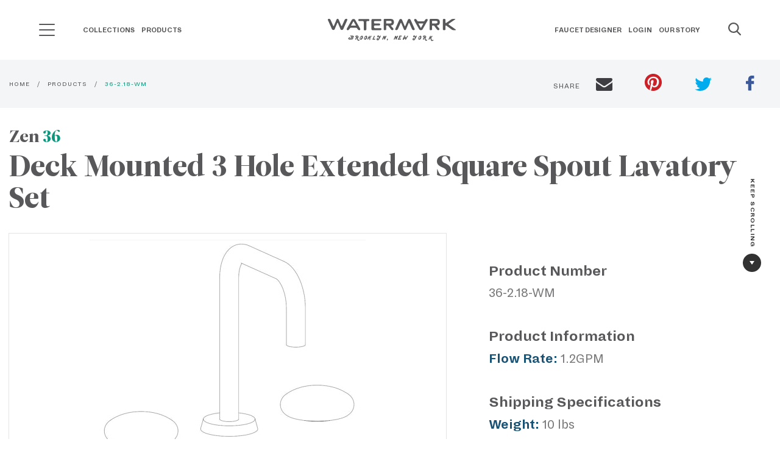

--- FILE ---
content_type: text/html; charset=UTF-8
request_url: https://watermark-designs.com/product/36-2-18-wm-1
body_size: 35168
content:

<!DOCTYPE html><html class="fonts-loaded" lang="en" prefix="og: http://ogp.me/ns# fb: http://ogp.me/ns/fb#"><head><script type="text/javascript">

    function OptanonWrapper() { }

  </script><meta charset="utf-8"><meta name="viewport" content="width=device-width,minimum-scale=1"><link rel="dns-prefetch" href="/dist"><link rel="preconnect" href="/dist" crossorigin><style>
  body:not(.user-is-tabbing) button:focus,
  body:not(.user-is-tabbing) input:focus,
  body:not(.user-is-tabbing) select:focus,
  body:not(.user-is-tabbing) textarea:focus {
    outline: none;
  }
</style><script>
  function handleFirstTab(e) {
    if (e.keyCode === 9) {
      document.documentElement.classList.add('user-is-tabbing');

      window.removeEventListener('keydown', handleFirstTab);
      window.addEventListener('mousedown', handleMouseDownOnce);
    }
  }

  function handleMouseDownOnce() {
    document.documentElement.classList.remove('user-is-tabbing');

    window.removeEventListener('mousedown', handleMouseDownOnce);
    window.addEventListener('keydown', handleFirstTab);
  }

  window.addEventListener('keydown', handleFirstTab);
</script><script>
  !function(e,t){"function"==typeof define&&define.amd?define(t):"object"==typeof exports?module.exports=t():e.Cookie=t()}(this,function(){"use strict";function e(t,n,o){return void 0===n?e.get(t):void(null===n?e.remove(t):e.set(t,n,o))}function t(e){return e.replace(/[.*+?^$|[\](){}\\-]/g,"\\$&")}function n(e){var t="";for(var n in e)if(e.hasOwnProperty(n)){if("expires"===n){var r=e[n];"object"!=typeof r&&(r+="number"==typeof r?"D":"",r=o(r)),e[n]=r.toUTCString()}if("secure"===n){if(!e[n])continue;t+=";"+n}t+=";"+n+"="+e[n]}return e.hasOwnProperty("path")||(t+=";path=/"),t}function o(e){var t=new Date,n=e.charAt(e.length-1),o=parseInt(e,10);switch(n){case"Y":t.setFullYear(t.getFullYear()+o);break;case"M":t.setMonth(t.getMonth()+o);break;case"D":t.setDate(t.getDate()+o);break;case"h":t.setHours(t.getHours()+o);break;case"m":t.setMinutes(t.getMinutes()+o);break;case"s":t.setSeconds(t.getSeconds()+o);break;default:t=new Date(e)}return t}return e.enabled=function(){var t,n="__test_key";return document.cookie=n+"=1",t=!!document.cookie,t&&e.remove(n),t},e.get=function(e,n){if("string"!=typeof e||!e)return null;e="(?:^|; )"+t(e)+"(?:=([^;]*?))?(?:;|$)";var o=new RegExp(e),r=o.exec(document.cookie);return null!==r?n?r[1]:decodeURIComponent(r[1]):null},e.getRaw=function(t){return e.get(t,!0)},e.set=function(e,t,o,r){o!==!0&&(r=o,o=!1),r=n(r?r:{});var u=e+"="+(o?t:encodeURIComponent(t))+r;document.cookie=u},e.setRaw=function(t,n,o){e.set(t,n,!0,o)},e.remove=function(t){e.set(t,"a",{expires:new Date})},e});
</script><style>
    [v-cloak] {display: none !important;}
          
@font-face {
  font-family: "Watermark Hand Regular";
  font-display: swap;
  src: url('/dist/fonts/WatermarkHand-Regular.ttf') format('ttf');
  src: url('/dist/fonts/WatermarkHand-Regular.svg') format('svg');
  src: url('/dist/fonts/WatermarkHand-Regular.woff') format('woff');
  src: url('/dist/fonts/WatermarkHand-Regular.woff2') format('woff2');

  font-weight: normal;
  font-style: normal;
}

@font-face {
  font-family: "Dia Regular";
  font-display: swap;
  src: url('/dist/fonts/Dia-Regular.ttf') format('ttf');
  src: url('/dist/fonts/Dia-Regular.svg') format('svg');
  src: url('/dist/fonts/Dia-Regular.woff') format('woff');
  src: url('/dist/fonts/Dia-Regular.woff2') format('woff2');

  font-weight: normal;
  font-style: normal;
}

@font-face {
  font-family: "Dia Bold";
  font-display: swap;
  src: url('/dist/fonts/Dia-Bold.ttf') format('ttf');
  src: url('/dist/fonts/Dia-Bold.svg') format('svg');
  src: url('/dist/fonts/Dia-Bold.woff') format('woff');
  src: url('/dist/fonts/Dia-Bold.woff2') format('woff2');

  font-weight: bold;
  font-style: normal;
}

@font-face {
  font-family: "Lato Black";
  font-display: swap;
  src: url('/dist/fonts/Lato-Black.ttf') format('ttf');
  src: url('/dist/fonts/Lato-Black.svg') format('svg');
  src: url('/dist/fonts/Lato-Black.woff') format('woff');
  src: url('/dist/fonts/Lato-Black.woff2') format('woff2');

  font-weight: 900;
  font-style: normal;
}

@font-face {
  font-family: "Leitura Display Roman";
  font-display: swap;
  src: url('/dist/fonts/LeituraDisplay-Roman.ttf') format('ttf');
  src: url('/dist/fonts/LeituraDisplay-Roman.svg') format('svg');
  src: url('/dist/fonts/LeituraDisplay-Roman.woff') format('woff');
  src: url('/dist/fonts/LeituraDisplay-Roman.woff2') format('woff2');

  font-weight: normal;
  font-style: normal;
}

@font-face {
  font-family: "Leitura News Roman 1";
  font-display: swap;
  src: url('/dist/fonts/LeituraNews-Roman1.ttf') format('ttf');
  src: url('/dist/fonts/LeituraNews-Roman1.svg') format('svg');
  src: url('/dist/fonts/LeituraNews-Roman1.woff') format('woff');
  src: url('/dist/fonts/LeituraNews-Roman1.woff2') format('woff2');

  font-weight: normal;
  font-style: normal;
}

@font-face {
  font-family: "Waterlet Hand Outline Regular";
  font-display: swap;
  src: url('/dist/fonts/WatermarkHand-Regular.ttf') format('ttf');
  src: url('/dist/fonts/WatermarkHand-Regular.svg') format('svg');
  src: url('/dist/fonts/WatermarkHand-Regular.woff') format('woff');
  src: url('/dist/fonts/WatermarkHand-Regular.woff2') format('woff2');

  font-weight: normal;
  font-style: normal;
}

@font-face {
  font-family: "Waterlet Hand Fill Regular";
  font-display: swap;
  src: url('/dist/fonts/WatermarkHand-Regular.ttf') format('ttf');
  src: url('/dist/fonts/WatermarkHand-Regular.svg') format('svg');
  src: url('/dist/fonts/WatermarkHand-Regular.woff') format('woff');
  src: url('/dist/fonts/WatermarkHand-Regular.woff2') format('woff2');

  font-weight: normal;
  font-style: normal;
}

@font-face {
  font-family: "Waterlet Hand Outline Bold";
  font-display: swap;
  src: url('/dist/fonts/WaterletHandOutline-Bold.ttf') format('ttf');
  src: url('/dist/fonts/WaterletHandOutline-Bold.svg') format('svg');
  src: url('/dist/fonts/WaterletHandOutline-Bold.woff') format('woff');
  src: url('/dist/fonts/WaterletHandOutline-Bold.woff2') format('woff2');

  font-weight: normal;
  font-style: normal;
}

@font-face {
  font-family: "Waterlet Hand Fill Bold";
  font-display: swap;
  src: url('/dist/fonts/WatermarkHand-Bold.ttf') format('ttf');
  src: url('/dist/fonts/WatermarkHand-Bold.svg') format('svg');
  src: url('/dist/fonts/WatermarkHand-Bold.woff') format('woff');
  src: url('/dist/fonts/WatermarkHand-Bold.woff2') format('woff2');

  font-weight: normal;
  font-style: normal;
}

@font-face {
  font-family: "Tiempos Headline Regular";
  font-display: swap;
  src: url('/dist/fonts/TiemposHeadline-Regular.ttf') format('ttf');
  src: url('/dist/fonts/TiemposHeadline-Regular.svg') format('svg');
  src: url('/dist/fonts/TiemposHeadline-Regular.woff') format('woff');
  src: url('/dist/fonts/TiemposHeadline-Regular.woff2') format('woff2');

  font-weight: normal;
  font-style: normal;
}

@font-face {
  font-family: "Tiempos Headline Bold";
  font-display: swap;
  src: url('/dist/fonts/TiemposHeadline-Bold.ttf') format('ttf');
  src: url('/dist/fonts/TiemposHeadline-Bold.svg') format('svg');
  src: url('/dist/fonts/TiemposHeadline-Bold.woff') format('woff');
  src: url('/dist/fonts/TiemposHeadline-Bold.woff2') format('woff2');

  font-weight: normal;
  font-style: normal;
}

  </style><!-- Start Critical CSS --><!--# if expr="$HTTP_COOKIE=/critical\-css\=3e9b84fd5731fb734aa4/" --><link href="https://watermark-designs.com/dist/css/styles.3e9b84fd5731fb734aa4.css" rel="stylesheet"><!--# else --><script>
  Cookie.set("critical-css", "3e9b84fd5731fb734aa4", { expires: "7D", secure: true });
</script><style>html{line-height:1.15;-webkit-text-size-adjust:100%}h1{font-size:2em;margin:.67em 0}a{background-color:transparent}button,input{font-size:100%;line-height:1.15;margin:0}button,input{overflow:visible}button{text-transform:none}[type=button],[type=submit],button{-webkit-appearance:button}[type=button]::-moz-focus-inner,[type=submit]::-moz-focus-inner,button::-moz-focus-inner{border-style:none;padding:0}[type=button]:-moz-focusring,[type=submit]:-moz-focusring,button:-moz-focusring{outline:1px dotted ButtonText}[type=search]{-webkit-appearance:textfield;outline-offset:-2px}[type=search]::-webkit-search-decoration{-webkit-appearance:none}::-webkit-file-upload-button{-webkit-appearance:button;font:inherit}.foundation-mq{font-family:"small=0em&medium=40em&large=64em&xlarge=75em&xxlarge=90em"}html{box-sizing:border-box;font-size:100%}*,:after,:before{box-sizing:inherit}body{margin:0;padding:0;background:#fff;font-family:Leitura News Roman\ 1,Helvetica,Roboto,Arial,sans-serif;font-weight:400;line-height:1.5;color:#58575a;-webkit-font-smoothing:antialiased;-moz-osx-font-smoothing:grayscale}button{padding:0;-webkit-appearance:none;-moz-appearance:none;appearance:none;border:0;border-radius:0;background:0 0;line-height:1}button,input{font-family:inherit}.grid-container{padding-right:.625rem;padding-left:.625rem;max-width:81.25rem;margin-left:auto;margin-right:auto}@media print,screen and (min-width:40em){.grid-container{padding-right:.9375rem;padding-left:.9375rem}}.grid-x{display:flex;flex-flow:row wrap}.cell{flex:0 0 auto;min-height:0;min-width:0;width:100%}.cell.auto{flex:1 1}.cell.shrink{flex:0 0 auto}.grid-x>.auto,.grid-x>.shrink{width:auto}@media print,screen and (min-width:40em){.grid-x>.medium-5,.grid-x>.medium-7{flex-basis:auto}}@media print,screen and (min-width:64em){.grid-x>.large-4,.grid-x>.large-8{flex-basis:auto}}@media print,screen and (min-width:40em){.grid-x>.medium-5,.grid-x>.medium-7{flex:0 0 auto}.grid-x>.medium-5{width:41.6666666667%}.grid-x>.medium-7{width:58.3333333333%}}@media print,screen and (min-width:64em){.grid-x>.large-4,.grid-x>.large-8{flex:0 0 auto}.grid-x>.large-4{width:33.3333333333%}.grid-x>.large-8{width:66.6666666667%}}.grid-margin-x{margin-left:-.625rem;margin-right:-.625rem}@media print,screen and (min-width:40em){.grid-margin-x{margin-left:-.9375rem;margin-right:-.9375rem}}.grid-margin-x>.cell{width:calc(100% - 1.25rem);margin-left:.625rem;margin-right:.625rem}@media print,screen and (min-width:40em){.grid-margin-x>.cell{width:calc(100% - 1.875rem);margin-left:.9375rem;margin-right:.9375rem}}.grid-margin-x>.auto{width:auto}@media print,screen and (min-width:40em){.grid-margin-x>.auto{width:auto}}div,form,h1,h2,h3,li,p,ul{margin:0;padding:0}p{margin-bottom:1rem;font-size:inherit;line-height:1.4;text-rendering:optimizeLegibility}.h1,h1,h2,h3{font-family:Leitura Display Roman;font-style:normal;font-weight:400;color:#58575a;text-rendering:optimizeLegibility}.h1,h1{font-size:2.375rem}.h1,h1,h2{line-height:1.1;margin-top:0;margin-bottom:.5rem}h2{font-size:1.75rem}h3{font-size:1.5625rem}h3{line-height:1.1;margin-top:0;margin-bottom:.5rem}@media print,screen and (min-width:40em){.h1,h1{font-size:3.625rem}h2{font-size:3rem}h3{font-size:1.875rem}}a{line-height:inherit;text-decoration:none}a{color:#0e977d}ul{margin-bottom:1rem;list-style-position:outside;line-height:1.4}li{font-size:inherit}ul{list-style-type:disc}ul{margin-left:1.25rem}ul ul{margin-left:1.25rem;margin-bottom:0}figure{margin:0}.button{display:inline-block;vertical-align:middle;margin:0 0 1rem;padding:1.572em 1.5em;border:1px solid transparent;border-radius:0;font-family:Lato #000;font-size:.875rem;-webkit-appearance:none;line-height:1;text-align:center}.button.small{font-size:.75rem}.button{background-color:#0e977d;color:#fff}.button.secondary{background-color:#1b6f9f;color:#fff}[type=search]{display:block;box-sizing:border-box;width:100%;height:2.25rem;margin:0 0 1rem;padding:.5rem;border:2px solid #3e3d41;border-radius:0;background-color:#fff;box-shadow:none;font-family:Dia Bold;font-size:.875rem;font-weight:400;line-height:1.5;color:#000;-webkit-appearance:none;-moz-appearance:none;appearance:none}[type=button],[type=submit]{-webkit-appearance:none;-moz-appearance:none;appearance:none;border-radius:0}input[type=search]{box-sizing:border-box}::-moz-placeholder{color:#58575a}:-ms-input-placeholder{color:#58575a}::placeholder{color:#58575a}label{display:block;margin:0;font-size:.875rem;font-weight:400;line-height:1.8;color:#58575a}.responsive-embed{position:relative;height:0;margin-bottom:1rem;padding-bottom:75%;overflow:hidden}.responsive-embed iframe{position:absolute;top:0;left:0;width:100%;height:100%}.responsive-embed.widescreen{padding-bottom:56.25%}.align-right{justify-content:flex-end}.align-middle{align-items:center}.margin-0{margin:0!important}.margin-vertical-1{margin-top:1rem!important;margin-bottom:1rem!important}.padding-top-1{padding-top:1rem!important}.padding-right-1{padding-right:1rem!important}.margin-bottom-2{margin-bottom:2rem!important}@media print,screen and (min-width:64em){.animate{opacity:0;visibility:hidden;-webkit-backface-visibility:hidden;backface-visibility:hidden;position:relative}.animate.show{opacity:1;visibility:visible}.animate[class*=-up]{transform:translateY(80px)}.animate[class*=-left]{transform:translateX(80px)}.animate[class*=-down]{transform:translateY(-80px)}.animate[class*=" ease-"].show{transform:none}}:root{--mm-ocd-width:80%;--mm-ocd-min-width:200px;--mm-ocd-max-width:440px}.mm-ocd{position:fixed;top:0;right:0;bottom:100%;left:0;z-index:9999;overflow:hidden;-ms-scroll-chaining:none;overscroll-behavior:contain;background:0 0}.mm-ocd__content{position:absolute;top:0;bottom:0;z-index:2;width:80%;width:var(--mm-ocd-width);min-width:200px;min-width:var(--mm-ocd-min-width);max-width:440px;max-width:var(--mm-ocd-max-width);background:#fff}.mm-ocd--left .mm-ocd__content{left:0;transform:translate3d(-100%,0,0)}.mm-ocd__backdrop{position:absolute;top:0;bottom:0;z-index:3;width:20%;width:calc(100% - var(--mm-ocd-width));min-width:calc(100% - 440px);min-width:calc(100% - var(--mm-ocd-max-width));max-width:calc(100% - 200px);max-width:calc(100% - var(--mm-ocd-min-width));background:rgba(3,2,1,0)}.mm-ocd--left .mm-ocd__backdrop{right:0}.mm-spn,.mm-spn a,.mm-spn li,.mm-spn ul{display:block;padding:0;margin:0;box-sizing:border-box}:root{--mm-spn-item-height:50px;--mm-spn-item-indent:20px;--mm-spn-line-height:24px}.mm-spn{width:100%;height:100%;-webkit-overflow-scrolling:touch;overflow:hidden;-webkit-clip-path:inset(0 0 0 0);clip-path:inset(0 0 0 0);transform:translateX(0)}.mm-spn ul{-webkit-overflow-scrolling:touch;position:fixed;top:0;left:100%;bottom:0;z-index:2;width:130%;padding-right:30%;line-height:24px;line-height:var(--mm-spn-line-height);overflow:visible;overflow-y:auto;background:inherit}.mm-spn ul:after{content:"";display:block;height:50px;height:var(--mm-spn-item-height)}.mm-spn ul.mm-spn--open,.mm-spn>ul{left:0}.mm-spn li{position:relative;background:inherit}.mm-spn li:before{content:"";display:block;position:absolute;top:25px;top:calc(var(--mm-spn-item-height)/2);right:25px;right:calc(var(--mm-spn-item-height)/2);z-index:0;width:10px;height:10px;border-top:2px solid;border-right:2px solid;transform:rotate(45deg) translateY(-50%);opacity:.4}.mm-spn li:after{content:"";display:block;margin-left:20px;margin-left:var(--mm-spn-item-indent);border-top:1px solid;opacity:.15}.mm-spn a{position:relative;z-index:1;padding:13px 20px;padding:calc(var(--mm-spn-item-height)/ 2 - var(--mm-spn-line-height)/ 2) var(--mm-spn-item-indent)}.mm-spn a{background:inherit;color:inherit;text-decoration:none}.mm-spn a:not(:last-child){width:calc(100% - 50px);width:calc(100% - var(--mm-spn-item-height))}.mm-spn a:not(:last-child):after{content:"";display:block;position:absolute;top:0;right:0;bottom:0;border-right:1px solid;opacity:.15}.mm-spn.mm-spn--navbar:before{content:"";display:block;position:absolute;top:25px;top:calc(var(--mm-spn-item-height)/2);left:20px;left:var(--mm-spn-item-indent);width:10px;height:10px;margin-top:2px;border-top:2px solid;border-left:2px solid;transform:rotate(-45deg) translate(50%,-50%);opacity:.4}.mm-spn.mm-spn--navbar.mm-spn--main:before{content:none;display:none}.mm-spn.mm-spn--navbar:after{content:attr(data-mm-spn-title);display:block;position:absolute;top:0;left:0;right:0;height:50px;height:var(--mm-spn-item-height);padding:0 40px;padding:0 calc(var(--mm-spn-item-indent)*2);line-height:50px;line-height:var(--mm-spn-item-height);opacity:.4;text-align:center;overflow:hidden;white-space:nowrap;text-overflow:ellipsis}.mm-spn.mm-spn--navbar.mm-spn--main:after{padding-left:20px;padding-left:var(--mm-spn-item-indent)}.mm-spn.mm-spn--navbar ul{top:51px;top:calc(var(--mm-spn-item-height) + 1px)}.mm-spn.mm-spn--navbar ul:before{content:"";display:block;position:fixed;top:inherit;z-index:2;width:100%;border-top:1px solid;opacity:.15}.mm-spn.mm-spn--dark{color:#ddd;background:#333}body{overflow-x:hidden}.h1{font-size:38px;font-size:2.375rem}@media screen and (min-width:40em){.h1{font-size:58px;font-size:3.625rem}}@media print,screen and (min-width:64em){.h1.xl{font-size:70px;font-size:4.375rem}}h2 a{color:inherit}p.is-xlarge{font-size:22px;font-size:1.375rem}.letter-spacing-1{letter-spacing:1px}.line-height-normal{line-height:normal}.font-regular-2{font-family:Dia Regular}.header-search{-webkit-backface-visibility:hidden;backface-visibility:hidden;height:2.6rem;left:0;width:85%;min-width:260px;opacity:0;position:absolute;transform:translate3d(-.8rem,0,0);z-index:-1}@media print,screen and (min-width:40em){.header-search{width:92%}}.header-search .header-search--input{padding-right:10px}.header-search .header-search--input input{background:#f4f5f6;border:0;box-shadow:none;color:inherit;font-family:Dia Regular;height:2.2rem;margin:0;outline:0;padding:5px 0 5px 10px}.header-search .header-search--input input::-moz-placeholder{color:#58575a}.header-search .header-search--input input:-ms-input-placeholder{color:#58575a}.header-search .header-search--button button{color:inherit;font-size:25px;left:0;margin-right:10px;position:relative;top:0}.main-nav{display:none;width:100%}@media print,screen and (min-width:64em){.main-nav{display:block}}.main-nav--menu{list-style:none;margin:.4rem 0}.main-nav--menu>.main-nav--item{-webkit-backface-visibility:hidden;backface-visibility:hidden;display:inline-block}.main-nav--parent-anchor{font-size:12px;font-size:.75rem;color:inherit;font-family:Dia Bold;padding:0 .35rem 2.92rem;position:relative;text-transform:uppercase}.main-nav--submenu{opacity:0;visibility:hidden;-webkit-backface-visibility:hidden;backface-visibility:hidden;background:#fff;border-bottom:2px solid #0e977d;position:absolute}.main-nav--submenu{border-top:1px solid #e1e1e1;box-shadow:0 .375rem .625rem 0 rgba(0,0,0,.15);left:0;top:100%;width:100%}.main-nav--submenu>.main-nav--container{padding:3rem .8rem}.header-theme--white.headroom--top .main-nav--parent-anchor{color:#fff}.main-nav--subtitle{font-size:13px;font-size:.8125rem;color:#58575a;font-family:Dia Bold;margin-bottom:.5rem}.main-nav-sublist{list-style:none;margin-left:0}.main-nav-sublist--item>a>span{font-size:13px;font-size:.8125rem;display:inline-block}.main-nav-sublist--item>a>span:first-child{color:#838287;font-family:Dia Regular;min-width:105px}.main-nav-sublist--item>a>span:nth-child(2){color:#0e977d;font-family:Dia Bold;min-width:35px;text-align:right}.main-nav-sublist--item.secondary{margin-top:1.5rem}.main-nav-sublist--item.secondary>a>span{color:#1b6f9f}.search-icon{color:inherit;font-size:18px;max-height:25px;min-width:20px}.hero{background-position:50%;background-repeat:no-repeat;background-size:cover;min-height:320px;position:relative;z-index:3}@media screen and (min-width:64.0625em){.hero.is-fixed{background-attachment:fixed}}@media print,screen and (max-width:39.99875em){.hero{margin-bottom:25px}}@media screen and (min-width:48em){.hero:not(.is-full){height:754px;min-height:754px}}.hero-layout{display:block}@media screen and (min-height:640px)and (min-width:768px){.hero-layout{display:flex}}.hero-container{margin:0 auto;max-width:1250px;padding:100px 0 20px;position:relative;width:100%}@media screen and (min-width:48em){.hero-container{padding:100px 0}}.hero-container>.hero-content{padding:50px;position:relative;width:100%}.hero-container .button.button--special{background-color:#3e3d41}.hero-layout--one .hero-content>h1,.hero-layout--one .hero-content>p{color:#fff}.hero-layout--one{align-items:flex-end;justify-content:flex-start}@media screen and (max-width:75em){.hero-layout--one{align-items:center}}.hero-layout--one>.hero-container>.hero-content{max-width:45%}@media screen and (max-width:75em){.hero-layout--one>.hero-container>.hero-content{max-width:60%}}@media screen and (max-width:47.9375em){.hero-layout--one>.hero-container>.hero-content{max-width:100%;padding:0 20px}}.caret{display:inline-block}.caret--right{height:0;width:0;border-color:transparent transparent transparent #58575a;border-style:solid;border-width:4px 0 4px 6px}.caret--right.is-white{border-color:transparent transparent transparent #fff}.caret--down{height:0;width:0;border-color:#58575a transparent transparent;border-style:solid;border-width:6px 4px 0}.video-container{margin-bottom:30px;position:relative}.video-container>.video{margin-bottom:0}.video-container>.video>iframe{border:0;height:100%;width:100%}.video-container>.video-thumb{background-position:50%;background-repeat:no-repeat;background-size:cover;height:100%;left:0;position:absolute;top:0;width:100%}.video-container>.video-thumb>.video-thumb--icon-control{font-size:20px;font-size:1.25rem;align-items:center;-webkit-backface-visibility:hidden;backface-visibility:hidden;background:#3e3d41;border:5px solid transparent;border-radius:50%;color:#fff;display:flex;font-family:Watermark Hand Regular;font-weight:700;height:82px;justify-content:center;left:50%;letter-spacing:1px;position:absolute;top:50%;transform:translate(-50%,-50%);width:82px;will-change:opacity,background-color}@media screen and (min-width:640px){.video-container>.video-thumb>.video-thumb--icon-control{height:110px;width:110px}}.video-container .icon-control--loading{opacity:0;visibility:hidden;left:50%;position:absolute;top:50%;transform:translate(-50%,-45%)}.video-container .icon-control--loading:after,.video-container .icon-control--loading:before{-webkit-backface-visibility:hidden;backface-visibility:hidden;background:#fff;border-radius:50%;content:"";display:inline-block;height:12px;width:12px}.button.small{padding:.88em 1.5em}.button.has-caret--right>.caret{margin-left:5px}.button.is-rounded{border-radius:290486px}.badge-circle{align-items:center;-webkit-backface-visibility:hidden;backface-visibility:hidden;background-color:#f4f5f6;border:1px solid transparent;border-radius:50%;height:45px;justify-content:center;width:45px}[type=search]{height:3.6em;letter-spacing:1.4px;margin:0 0 1.6rem;padding:.688rem 1rem}[type=search]{margin-bottom:0}.site-header{-webkit-backface-visibility:hidden;backface-visibility:hidden;left:0;position:fixed;top:0;width:100%;will-change:transform,background;z-index:51}.sh-grid{display:flex;flex-flow:row wrap;padding:1.875rem .8rem;position:relative}.sh-grid [class*=" sh-"],.sh-grid [class^=sh-]{display:flex}.sh-grid .sh-section{opacity:1;visibility:visible;-webkit-backface-visibility:hidden;backface-visibility:hidden}.sh-grid .sh-section--ham{display:flex;align-items:center}@media print,screen and (max-width:63.99875em){.sh-grid .sh-section--nav1{display:none}}.sh-grid .sh-section--brand{flex:0 0 auto;width:auto;margin-left:.625rem;margin-right:.625rem}@media print,screen and (max-width:63.99875em){.sh-grid .sh-section--brand{flex:1 1 auto;justify-content:center}}.sh-grid .sh-section--nav2{text-align:right}@media print,screen and (max-width:63.99875em){.sh-grid .sh-section--nav2{display:none}}.sh-grid .sh-section--search{align-items:center}@media print,screen and (min-width:64em){.sh-grid .sh-section--search .search-icon,.sh-grid .sh-section--search button{margin-left:2.5rem}}.sh-grid .sh-section--search .search-icon .search-icon__close,.sh-grid .sh-section--search button .search-icon__close{display:none}.sh-grid .sh-section--nav1,.sh-grid .sh-section--nav2,.sh-grid .sh-section--search{flex:1 1;width:auto;margin-left:.625rem;margin-right:.625rem}.sh-grid .sh-section--ham,.sh-grid .sh-section--search{flex:0 0 auto;width:auto;margin-left:.625rem;margin-right:.625rem}.sh-grid .sh-section--brand,.sh-grid .sh-section--ham,.sh-grid .sh-section--nav1,.sh-grid .sh-section--nav2,.sh-grid .sh-section--search{margin-right:0;margin-left:0}.brand{display:inline-block;text-align:center}.brand>.brand--svg{max-width:180px}.brand>.brand--slogan{color:#58575a;display:block;font-family:Watermark Hand Regular;font-size:14px;font-weight:700;letter-spacing:2.4px;line-height:normal;margin-top:-2px}.header-theme--white.headroom--top .brand>.brand--slogan,.header-theme--white.headroom--top .header-search--button>button,.header-theme--white.headroom--top .sh-section--search>.search-icon{color:#fff}.header-theme--white.headroom--top .header-search--input>input{color:#3e3d41}.header-theme--white.headroom--top .header-search--input>input::-moz-placeholder{color:#58575a}.header-theme--white.headroom--top .header-search--input>input:-ms-input-placeholder{color:#58575a}.header-theme--white.headroom--top .brand>.brand--svg>.watermark-svg-logo{fill:#fff}.ham-header{height:21px}@media print,screen and (min-width:64em){.ham-header{margin-right:40px}}.ham-header__line{background-color:#58575a;width:26px;height:2px;margin-bottom:7px;border-radius:1px}.ham-header__line:last-child{margin-bottom:0}.header-theme--white.headroom--top .ham-header__line{background-color:#fff}.mm-spn.mm-spn--dark{background-color:#38373b}.mm-spn li:before,.mm-spn.mm-spn--navbar:after{opacity:1}.mm-spn a{font-family:Dia Bold;text-transform:uppercase}.mm-spn.mm-spn--navbar:after{content:"";background-image:url(/dist/images/watermark-logo-white-04ab0c6d75a0281cc74363ba6a6949fd.png);background-repeat:no-repeat;background-position:bottom;background-size:180px}@media (-webkit-min-device-pixel-ratio:2),(min-resolution:192dpi){.mm-spn.mm-spn--navbar:after{background:url(/dist/images/watermark-logo-white@2x-0758906ed33a246b1fad06ed4da18787.png) no-repeat 0 0;background-size:180px;background-position:bottom}}.mm-spn a:not(:last-child):after,.mm-spn li:after,.mm-spn.mm-spn--navbar ul:before{display:none}.keep-scroll{font-family:Dia Bold;padding:2rem 1rem;position:fixed;right:-1.7em;top:50%;z-index:2}@media print,screen and (max-width:63.99875em){.keep-scroll{display:none}}.keep-scroll--text{font-size:11px;font-size:.6875rem;color:#323233;display:inline-block;letter-spacing:1.4px;text-shadow:0 0 15px #fff;transform:rotate(90deg) translateX(-5em)}.keep-scroll>.keep-scroll--badge{background-color:#323233;display:flex;margin:0 auto;max-height:30px;max-width:30px}.keep-scroll>.keep-scroll--badge>.caret{border-color:#fff transparent transparent}.video-about{margin-top:5.25rem}@media print,screen and (min-width:64em){.video-about{margin-top:8.4rem}}@media print,screen and (max-width:39.99875em){.video-about{margin-top:3rem}.video-about .grid-container{padding:0}}@media screen and (max-width:53.75em){.video-about .video-about--content,.video-about .video-about--video{flex:0 0 auto;width:calc(100% - 1.25rem);margin-left:.625rem;margin-right:.625rem}}.video-about .video-about--contentpadding{padding:0}@media screen and (min-width:53.8125em){.video-about .video-about--contentpadding{padding:0 2rem}.video-about .video-about--contentpadding h2{margin-top:9px}}.home-banner{position:relative;display:block}.home-banner .hero-container{height:90%;min-height:370px}.banner-slider{height:100%;width:100%;display:block;position:absolute;z-index:3;top:0;left:0}@media screen and (min-width:53.8125em){.slider-dots{bottom:0;left:0}}@media screen and (max-width:53.75em){.slider-dots{top:25%;right:0;display:block}}.venveo-slider{position:relative;width:100%;height:100%;z-index:3;background:#000;overflow:hidden}.venveo-slider .slider-slide{position:absolute;width:100%;height:100%}.venveo-slider .slider-slide .slide-bg-filter{z-index:4;background:#000;position:absolute;width:100%;height:100%}.venveo-slider .slider-slide .slide-content{position:relative;width:100%;height:100%;background-position:50%;background-repeat:no-repeat;background-attachment:scroll;background-size:cover;opacity:0}.slider-dots{padding:15px;display:block;position:absolute}.slider-dots [data-goto-slide]{height:25px;width:25px;position:relative;display:inline-block}@media (max-width:860px){.slider-dots [data-goto-slide]{display:block}}.slider-dots [data-goto-slide] .dot{position:absolute;left:50%;top:50%;transform:translate(-50%,-50%);height:5px;width:5px;background-color:#fff;border-radius:50%;display:inline-block}.slider-dots [data-goto-slide].active .dot{height:12px;width:12px;background-color:transparent;border-radius:50%;display:inline-block;border:2px solid #fff}</style><style>
.ham-menu-nav {
    transition-delay: 300ms;
    visibility: hidden;
}

.mm-ocd--open .ham-menu-nav {
    visibility: visible;
    transition-delay: 0s;
}
</style><link href="https://watermark-designs.com/dist/css/styles.3e9b84fd5731fb734aa4.css" rel="stylesheet" media="print" onload="this.media=&#039;all&#039;"><noscript><link href="https://watermark-designs.com/dist/css/styles.3e9b84fd5731fb734aa4.css" rel="stylesheet"></noscript><!--# endif --><link rel="apple-touch-icon" sizes="57x57" href="/dist/favicons/apple-touch-icon-57x57.png"><link rel="apple-touch-icon" sizes="60x60" href="/dist/favicons/apple-touch-icon-60x60.png"><link rel="apple-touch-icon" sizes="72x72" href="/dist/favicons/apple-touch-icon-72x72.png"><link rel="apple-touch-icon" sizes="76x76" href="/dist/favicons/apple-touch-icon-76x76.png"><link rel="apple-touch-icon" sizes="114x114" href="/dist/favicons/apple-touch-icon-114x114.png"><link rel="apple-touch-icon" sizes="120x120" href="/dist/favicons/apple-touch-icon-120x120.png"><link rel="apple-touch-icon" sizes="144x144" href="/dist/favicons/apple-touch-icon-144x144.png"><link rel="apple-touch-icon" sizes="152x152" href="/dist/favicons/apple-touch-icon-152x152.png"><link rel="apple-touch-icon" sizes="167x167" href="/dist/favicons/apple-touch-icon-167x167.png"><link rel="apple-touch-icon" sizes="180x180" href="/dist/favicons/apple-touch-icon-180x180.png"><link rel="apple-touch-icon" sizes="1024x1024" href="/dist/favicons/apple-touch-icon-1024x1024.png"><meta name="apple-mobile-web-app-capable" content="yes"><meta name="apple-mobile-web-app-status-bar-style" content="black-translucent"><meta name="apple-mobile-web-app-title" content="Watermark Designs"><link rel="apple-touch-startup-image" media="(device-width: 320px) and (device-height: 480px) and (-webkit-device-pixel-ratio: 1)" href="/dist/favicons/apple-touch-startup-image-320x460.png"><link rel="apple-touch-startup-image" media="(device-width: 320px) and (device-height: 480px) and (-webkit-device-pixel-ratio: 2)" href="/dist/favicons/apple-touch-startup-image-640x920.png"><link rel="apple-touch-startup-image" media="(device-width: 320px) and (device-height: 568px) and (-webkit-device-pixel-ratio: 2)" href="/dist/favicons/apple-touch-startup-image-640x1096.png"><link rel="apple-touch-startup-image" media="(device-width: 375px) and (device-height: 667px) and (-webkit-device-pixel-ratio: 2)" href="/dist/favicons/apple-touch-startup-image-750x1294.png"><link rel="apple-touch-startup-image" media="(device-width: 414px) and (device-height: 736px) and (orientation: landscape) and (-webkit-device-pixel-ratio: 3)" href="/dist/favicons/apple-touch-startup-image-1182x2208.png"><link rel="apple-touch-startup-image" media="(device-width: 414px) and (device-height: 736px) and (orientation: portrait) and (-webkit-device-pixel-ratio: 3)" href="/dist/favicons/apple-touch-startup-image-1242x2148.png"><link rel="apple-touch-startup-image" media="(device-width: 768px) and (device-height: 1024px) and (orientation: landscape) and (-webkit-device-pixel-ratio: 1)" href="/dist/favicons/apple-touch-startup-image-748x1024.png"><link rel="apple-touch-startup-image" media="(device-width: 768px) and (device-height: 1024px) and (orientation: portrait) and (-webkit-device-pixel-ratio: 1)" href="/dist/favicons/apple-touch-startup-image-768x1004.png"><link rel="apple-touch-startup-image" media="(device-width: 768px) and (device-height: 1024px) and (orientation: landscape) and (-webkit-device-pixel-ratio: 2)" href="/dist/favicons/apple-touch-startup-image-1496x2048.png"><link rel="apple-touch-startup-image" media="(device-width: 768px) and (device-height: 1024px) and (orientation: portrait) and (-webkit-device-pixel-ratio: 2)" href="/dist/favicons/apple-touch-startup-image-1536x2008.png"><link rel="icon" type="image/png" sizes="228x228" href="/dist/favicons/coast-228x228.png"><meta name="msapplication-TileColor" content="#fff"><meta name="msapplication-TileImage" content="/dist/favicons/mstile-144x144.png"><meta name="msapplication-config" content="/dist/favicons/browserconfig.xml"><link rel="yandex-tableau-widget" href="/dist/favicons/yandex-browser-manifest.json"><title>Deck Mounted 3 Hole Extended Square Spout Lavatory Set | Watermark Designs</title>
<script>dl = [];
(function(w,d,s,l,i){w[l]=w[l]||[];w[l].push({'gtm.start':
new Date().getTime(),event:'gtm.js'});var f=d.getElementsByTagName(s)[0],
j=d.createElement(s),dl=l!='dataLayer'?'&l='+l:'';j.async=true;j.src=
'//www.googletagmanager.com/gtm.js?id='+i+dl;f.parentNode.insertBefore(j,f);
})(window,document,'script','dl','GTM-WHM4QFH');
</script><meta name="description" content="Deck Mounted 3 Hole Extended Square Spout Lavatory Set">
<meta name="referrer" content="no-referrer-when-downgrade">
<meta name="robots" content="all">
<meta content="151274198360" property="fb:profile_id">
<meta content="en_US" property="og:locale">
<meta content="Watermark Designs" property="og:site_name">
<meta content="product" property="og:type">
<meta content="https://watermark-designs.com/product/36-2-18-wm-1" property="og:url">
<meta content="Deck Mounted 3 Hole Extended Square Spout Lavatory Set" property="og:title">
<meta content="Deck Mounted 3 Hole Extended Square Spout Lavatory Set" property="og:description">
<meta content="https://watermarkdesigns.imgix.net/products/images/others/36-2.18-RCK.jpg?crop=focalpoint&amp;fit=crop&amp;fp-x=0.5&amp;fp-y=0.5&amp;h=630&amp;q=82&amp;w=1200" property="og:image">
<meta content="1200" property="og:image:width">
<meta content="630" property="og:image:height">
<meta content="The Elan Vital kitchen faucet in Aged Brass by Watermark Designs. Mounted on a marble counter with inlaid basin, surrounded by rustic wood cabinets and greenery." property="og:image:alt">
<meta content="https://www.pinterest.com/watermarkbk/" property="og:see_also">
<meta content="https://www.instagram.com/watermarkbrooklyn/" property="og:see_also">
<meta content="https://www.youtube.com/user/WatermarkBrooklyn" property="og:see_also">
<meta content="https://www.facebook.com/watermarkbrooklyn/" property="og:see_also">
<meta content="https://twitter.com/watermarkbklyn" property="og:see_also">
<meta name="twitter:card" content="summary_large_image">
<meta name="twitter:site" content="@watermarkbklyn">
<meta name="twitter:creator" content="@watermarkbklyn">
<meta name="twitter:title" content="Deck Mounted 3 Hole Extended Square Spout Lavatory Set">
<meta name="twitter:description" content="Deck Mounted 3 Hole Extended Square Spout Lavatory Set">
<meta name="twitter:image" content="https://watermarkdesigns.imgix.net/products/images/others/36-2.18-RCK.jpg?crop=focalpoint&amp;fit=crop&amp;fp-x=0.5&amp;fp-y=0.5&amp;h=418&amp;q=82&amp;w=800">
<meta name="twitter:image:width" content="800">
<meta name="twitter:image:height" content="418">
<meta name="twitter:image:alt" content="The Elan Vital kitchen faucet in Aged Brass by Watermark Designs. Mounted on a marble counter with inlaid basin, surrounded by rustic wood cabinets and greenery.">
<meta name="p:domain_verify" content="ddb9393e8f4b3afc642959c53af43b04">
<link href="https://watermark-designs.com/product/36-2-18-wm-1" rel="canonical">
<link href="https://watermark-designs.com" rel="home">
<link type="text/plain" href="https://watermark-designs.com/humans.txt" rel="author"></head><body><noscript><iframe src="//www.googletagmanager.com/ns.html?id=GTM-WHM4QFH"
height="0" width="0" style="display:none;visibility:hidden"></iframe></noscript><nav id="ham-menu-nav" class="ham-menu-nav"><ul><li><a  class="" href="https://watermark-designs.com/account/login">Login</a></li><li><a  class="" href="https://watermark-designs.com/work-with-us">Work With Us</a></li><li><a  class="" href="https://watermark-designs.com/collections">Our Collections</a><ul><li><a  class="">Heritage Collection</a><ul><li><a  class="" href="https://watermark-designs.com/collections/heritage-collection/anika">Anika</a></li><li><a  class="" href="https://watermark-designs.com/collections/heritage-collection/beverly">Beverly</a></li><li><a  class="" href="https://watermark-designs.com/collections/heritage-collection/chelsea">Chelsea</a></li><li><a  class="" href="https://watermark-designs.com/collections/heritage-collection/gramercy">Gramercy</a></li><li><a  class="" href="https://watermark-designs.com/collections/heritage-collection/h-line">H-Line</a></li><li><a  class="" href="https://watermark-designs.com/collections/heritage-collection/haley">Haley</a></li><li><a  class="" href="https://watermark-designs.com/collections/heritage-collection/lily">Lily</a></li><li><a  class="" href="https://watermark-designs.com/collections/heritage-collection/paris">Paris</a></li><li><a  class="" href="https://watermark-designs.com/collections/heritage-collection/rainey">Rainey</a></li><li><a  class="" href="https://watermark-designs.com/collections/heritage-collection/stratford">Stratford</a></li><li><a  class="" href="https://watermark-designs.com/collections/heritage-collection/transitional">Transitional</a></li><li><a  class="" href="https://watermark-designs.com/collections/heritage-collection/venetian">Venetian</a></li></ul></li><li><a  class="">Watermark Collection</a><ul><li><a  class="" href="https://watermark-designs.com/collections/watermark-collection/blue">Blue</a></li><li><a  class="" href="https://watermark-designs.com/collections/watermark-collection/brooklyn">Brooklyn</a></li><li><a  class="" href="https://watermark-designs.com/collections/watermark-collection/brut">Brut</a></li><li><a  class="" href="https://watermark-designs.com/collections/watermark-collection/edge">Edge</a></li><li><a  class="" href="https://watermark-designs.com/collections/watermark-collection/elan-vital">Elan Vital</a></li><li><a  class="" href="https://watermark-designs.com/collections/watermark-collection/elements">Elements</a></li><li><a  class="" href="https://watermark-designs.com/collections/watermark-collection/loft-2-0">Loft 2.0</a></li><li><a  class="" href="https://watermark-designs.com/collections/watermark-collection/sense">Sense</a></li><li><a  class="" href="https://watermark-designs.com/collections/watermark-collection/sutton">Sutton</a></li><li><a  class="" href="https://watermark-designs.com/collections/watermark-collection/titanium">Titanium</a></li><li><a  class="" href="https://watermark-designs.com/collections/watermark-collection/tod">TOD</a></li><li><a  class="" href="https://watermark-designs.com/collections/watermark-collection/urbane">Urbane</a></li><li><a  class="" href="https://watermark-designs.com/collections/watermark-collection/zen">Zen</a></li></ul></li></ul></li><li><a  class="" href="https://watermark-designs.com/products">Products</a></li><li><a  class="" href="https://watermark-designs.com/ready-to-ship">Ready to Ship</a></li><li><a  class="" href="https://watermark-designs.com/finishes">Finishes</a></li><li><a  class="" href="https://watermark-designs.com/handles">Handles</a></li><li><a  class="" href="https://watermark-designs.com/the-watermark-story">The Watermark Story</a></li><li><a  class="" href="https://watermark-designs.com/dealer-locator">Dealer Locator</a></li><li><a  class="" href="https://watermark-designs.com/faqs">FAQ</a></li><li><a  class="" href="/configurator" rel="noopener" target="_blank">Faucet Designer</a></li><li><a  class="" href="https://watermark-designs.com/store">Parts Store</a></li></ul></nav><div class="outer-site-wrap" data-site-layouts><div data-keep-scroll data-animate class="keep-scroll animate duration-8 ease-out-left"><div class="keep-scroll--text">KEEP SCROLLING</div><div class="keep-scroll--badge badge-circle"><span class="caret caret--down"></span></div></div><header data-animate class="site-header animate duration-8 ease-out-down"><div class="sh-grid"><div class="sh-section sh-section--ham"><button type="button"
            aria-label="Mobile Menu"
            data-ham-menu-trigger
            class="ham-header"><div class="ham-header__line"></div><div class="ham-header__line"></div><div class="ham-header__line"></div></button></div><div class="sh-section sh-section--nav1"><nav class="main-nav"><ul class="main-nav--menu"><li class="main-nav--item main-nav--dropdown-parent"><a  class="main-nav--parent-anchor" href="https://watermark-designs.com/collections">Collections</a><!-- Dropdown --><div class="main-nav--submenu"><div class="main-nav--container"><div class="grid-x"><div class="cell auto"><p class="main-nav--subtitle"><a href="/collections?collection=watermark-collection#ranges">WATERMARK COLLECTION</a></p><div class="grid-x grid-margin-x"><div class="cell auto"><ul class="main-nav-sublist"><li class="main-nav-sublist--item"><a href="https://watermark-designs.com/collections/watermark-collection/elements"><span>ELEMENTS</span><span>21</span></a></li><li class="main-nav-sublist--item"><a href="https://watermark-designs.com/collections/watermark-collection/titanium"><span>TITANIUM</span><span>22</span></a></li><li class="main-nav-sublist--item"><a href="https://watermark-designs.com/collections/watermark-collection/loft-2-0"><span>LOFT 2.0</span><span>23</span></a></li><li class="main-nav-sublist--item"><a href="https://watermark-designs.com/collections/watermark-collection/urbane"><span>URBANE</span><span>25</span></a></li><li class="main-nav-sublist--item"><a href="https://watermark-designs.com/collections/watermark-collection/sense"><span>SENSE</span><span>27</span></a></li><li class="main-nav-sublist--item"><a href="https://watermark-designs.com/collections/watermark-collection/brooklyn"><span>BROOKLYN</span><span>31</span></a></li><li class="main-nav-sublist--item"><a href="https://watermark-designs.com/collections/watermark-collection/edge"><span>EDGE</span><span>35</span></a></li><li class="main-nav-sublist--item"><a href="https://watermark-designs.com/collections/watermark-collection/zen"><span>ZEN</span><span>36</span></a></li></ul></div><div class="cell auto"><ul class="main-nav-sublist"><li class="main-nav-sublist--item"><a href="https://watermark-designs.com/collections/watermark-collection/blue"><span>BLUE</span><span>37</span></a></li><li class="main-nav-sublist--item"><a href="https://watermark-designs.com/collections/watermark-collection/elan-vital"><span>ELAN VITAL</span><span>38</span></a></li><li class="main-nav-sublist--item"><a href="https://watermark-designs.com/collections/watermark-collection/thea"><span>THEA</span><span>45</span></a></li><li class="main-nav-sublist--item"><a href="https://watermark-designs.com/collections/watermark-collection/brut"><span>BRUT</span><span>64</span></a></li><li class="main-nav-sublist--item"><a href="https://watermark-designs.com/collections/watermark-collection/sutton"><span>SUTTON</span><span>111</span></a></li><li class="main-nav-sublist--item"><a href="https://watermark-designs.com/collections/watermark-collection/james"><span>JAMES</span><span>133</span></a></li><li class="main-nav-sublist--item"><a href="https://watermark-designs.com/collections/watermark-collection/tod"><span>TOD</span><span>333</span></a></li></ul></div></div></div><div class="cell auto"><p class="main-nav--subtitle"><a href="/collections?collection=heritage-collection#ranges">HERITAGE COLLECTION</a></p><div class="grid-x grid-margin-x"><div class="cell auto"><ul class="main-nav-sublist"><li class="main-nav-sublist--item"><a href="https://watermark-designs.com/collections/heritage-collection/transitional"><span>TRANSITIONAL</span><span>29</span></a></li><li class="main-nav-sublist--item"><a href="https://watermark-designs.com/collections/heritage-collection/anika"><span>ANIKA</span><span>30</span></a></li><li class="main-nav-sublist--item"><a href="https://watermark-designs.com/collections/heritage-collection/haley"><span>HALEY</span><span>34</span></a></li><li class="main-nav-sublist--item"><a href="https://watermark-designs.com/collections/heritage-collection/rainey"><span>RAINEY</span><span>70</span></a></li><li class="main-nav-sublist--item"><a href="https://watermark-designs.com/collections/heritage-collection/lily"><span>LILY</span><span>71</span></a></li><li class="main-nav-sublist--item"><a href="https://watermark-designs.com/collections/heritage-collection/h-line"><span>H-LINE</span><span>115</span></a></li></ul></div><div class="cell auto"><ul class="main-nav-sublist"><li class="main-nav-sublist--item"><a href="https://watermark-designs.com/collections/heritage-collection/chelsea"><span>CHELSEA</span><span>125</span></a></li><li class="main-nav-sublist--item"><a href="https://watermark-designs.com/collections/heritage-collection/venetian"><span>VENETIAN</span><span>180</span></a></li><li class="main-nav-sublist--item"><a href="https://watermark-designs.com/collections/heritage-collection/paris"><span>PARIS</span><span>206</span></a></li><li class="main-nav-sublist--item"><a href="https://watermark-designs.com/collections/heritage-collection/gramercy"><span>GRAMERCY</span><span>312</span></a></li><li class="main-nav-sublist--item"><a href="https://watermark-designs.com/collections/heritage-collection/beverly"><span>BEVERLY</span><span>314</span></a></li><li class="main-nav-sublist--item"><a href="https://watermark-designs.com/collections/heritage-collection/stratford"><span>STRATFORD</span><span>321</span></a></li></ul></div></div></div></div></div></div></li><li class="main-nav--item main-nav--dropdown-parent"><a  class="main-nav--parent-anchor" href="https://watermark-designs.com/products">Products</a><div class="main-nav--submenu"><div class="main-nav--container"><div class="grid-x grid-margin-x"><div class="cell auto"><p class="main-nav--subtitle"><a href="https://watermark-designs.com/products/lavatory">LAVATORY</a></p><ul class="main-nav-sublist"><li class="main-nav-sublist--item"><a href="https://watermark-designs.com/products/lavatory/deck-mount"><span>DECK MOUNT</span></a></li><li class="main-nav-sublist--item"><a href="https://watermark-designs.com/products/lavatory/wall-mount"><span>WALL MOUNT</span></a></li><li class="main-nav-sublist--item"><a href="https://watermark-designs.com/products/lavatory/automatic"><span>AUTOMATIC</span></a></li><li class="main-nav-sublist--item"><a href="https://watermark-designs.com/products/lavatory/console-legs"><span>CONSOLE LEGS</span></a></li><li class="main-nav-sublist--item secondary"><a href="https://watermark-designs.com/products/lavatory"><span>SEE ALL LAVATORY</span></a></li></ul></div><div class="cell auto"><p class="main-nav--subtitle"><a href="https://watermark-designs.com/products/bath">BATH</a></p><ul class="main-nav-sublist"><li class="main-nav-sublist--item"><a href="https://watermark-designs.com/products/bath/deck-mount"><span>DECK MOUNT</span></a></li><li class="main-nav-sublist--item"><a href="https://watermark-designs.com/products/bath/deck-mount-components"><span>DECK MOUNT COMPONENTS</span></a></li><li class="main-nav-sublist--item"><a href="https://watermark-designs.com/products/bath/wall-mount-components"><span>WALL MOUNT COMPONENTS</span></a></li><li class="main-nav-sublist--item"><a href="https://watermark-designs.com/products/bath/floor-mount"><span>FLOOR MOUNT</span></a></li><li class="main-nav-sublist--item secondary"><a href="https://watermark-designs.com/products/bath"><span>SEE ALL BATH</span></a></li></ul></div><div class="cell auto"><p class="main-nav--subtitle"><a href="https://watermark-designs.com/products/shower">SHOWER</a></p><ul class="main-nav-sublist"><li class="main-nav-sublist--item"><a href="https://watermark-designs.com/products/shower/trim-kits"><span>TRIM KITS</span></a></li><li class="main-nav-sublist--item"><a href="https://watermark-designs.com/products/shower/shower-head-arm"><span>SHOWER HEAD / ARM</span></a></li><li class="main-nav-sublist--item"><a href="https://watermark-designs.com/products/shower/hand-shower"><span>HAND SHOWER</span></a></li><li class="main-nav-sublist--item"><a href="https://watermark-designs.com/products/shower/exposed"><span>EXPOSED</span></a></li><li class="main-nav-sublist--item secondary"><a href="https://watermark-designs.com/products/shower"><span>SEE ALL SHOWER</span></a></li></ul></div><div class="cell auto"><p class="main-nav--subtitle"><a href="https://watermark-designs.com/products/kitchen-bar">KITCHEN / BAR</a></p><ul class="main-nav-sublist"><li class="main-nav-sublist--item"><a href="https://watermark-designs.com/products/kitchen-bar/single-hole"><span>SINGLE HOLE</span></a></li><li class="main-nav-sublist--item"><a href="https://watermark-designs.com/products/kitchen-bar/two-hole"><span>TWO HOLE</span></a></li><li class="main-nav-sublist--item"><a href="https://watermark-designs.com/products/kitchen-bar/three-hole"><span>THREE HOLE</span></a></li><li class="main-nav-sublist--item"><a href="https://watermark-designs.com/products/kitchen-bar/four-hole"><span>FOUR HOLE</span></a></li><li class="main-nav-sublist--item secondary"><a href="https://watermark-designs.com/products/kitchen-bar"><span>SEE ALL KITCHEN / BAR</span></a></li></ul></div><div class="cell auto"><p class="main-nav--subtitle">OTHER CATEGORIES</p><ul class="main-nav-sublist"><li class="main-nav-sublist--item"><a href="https://watermark-designs.com/products/accessories"><span>BATH ACCESSORIES</span></a></li><li class="main-nav-sublist--item"><a href="https://watermark-designs.com/products/lavatory/console-legs"><span>CONSOLE LEGS</span></a></li><li class="main-nav-sublist--item"><a href="https://watermark-designs.com/products/grab-bars"><span>GRAB BARS</span></a></li><li class="main-nav-sublist--item"><a href="https://watermark-designs.com/products/shower/shower-drains"><span>SHOWER DRAINS</span></a></li></ul></div></div><div class="grid-x align-right"><div class="cell shrink padding-right-1"><a href="https://watermark-designs.com/finishes" class="button small letter-spacing-1 is-rounded margin-0">FINISHES</a></div><div class="cell shrink"><a href="https://watermark-designs.com/products" class="button secondary small letter-spacing-1 is-rounded margin-0">ALL PRODUCTS</a></div></div></div></div></li></ul></nav></div><div class="sh-section sh-section--brand"><!-- Brand --><a href="https://watermark-designs.com/" class="brand" title="Watermark"><svg class="brand--svg" width="1701" height="20" viewBox="0 0 1701 150"
           xmlns="http://www.w3.org/2000/svg"><path class="watermark-svg-logo" fill="#58575a"
              d="M1385.15 61.997h54.47c.66 0 1.33.015 2-.014 8.99-.39 16.27-7.972 16.28-16.954.02-9.685-6.36-16.063-16.37-16.157-10.15-.097-20.31-.03-30.47-.032-8.59-.002-17.18 0-25.91 0v33.157zm-.18 28.223v48.313c0 9.696-3.19 12.851-12.91 12.729-3.33-.042-6.68-.35-9.99-.127-5.19.347-7.75-2.306-8.64-6.996-.36-1.945-.44-3.967-.45-5.954-.02-40.658-.08-81.314.1-121.97.02-3.472 1.04-7.351 2.85-10.26 1.22-1.956 4.65-3.571 7.09-3.573 29.82-.021 59.65-.265 89.44.689 21.58.691 34.42 13.906 35.46 35.512.41 8.485-.09 17.497-2.56 25.534-4.69 15.233-16.91 22.306-32.09 24.827-1.54.255-3 .936-4.5 1.419.73 1.764 1.07 3.86 2.25 5.238 8.24 9.612 16.7 19.035 24.97 28.618 1.93 2.237 3.99 4.644 4.99 7.344 2.22 5.972 2.09 12.284-3.09 16.569-5.64 4.673-12.65 3.905-18.91 1.196-3.32-1.436-6.36-4.32-8.63-7.244a2117.815 2117.815 0 0 1-33.17-43.789c-4.31-5.845-9.25-9.102-16.84-8.186-4.91.591-9.94.111-15.37.111zM1695.3 5.366c-2.07 1.797-3.98 3.816-6.22 5.357-25.77 17.719-51.58 35.363-77.38 53.041-1.65 1.127-3.33 2.237-4.79 3.584-3.27 3.028-3.36 6.344-.19 9.546 1.39 1.403 3.1 2.497 4.73 3.647 27.99 19.777 55.99 39.54 83.98 59.316 1.35.958 3.1 1.751 3.85 3.081.98 1.746 1.73 4.044 1.42 5.913-.16.981-2.79 2.188-4.32 2.209-11.15.152-22.41.881-33.43-.354-5.89-.66-11.97-4.044-16.96-7.599-23.46-16.682-46.56-33.862-69.82-50.828-2.61-1.902-5.58-5.265-8.7-2.4-2.03 1.86-3.07 5.649-3.15 8.611-.34 12.652-.12 25.318-.16 37.978-.03 10.663-4.15 14.751-14.75 14.761-2.83.001-5.66.041-8.49-.011-6.76-.121-11.2-4.101-12.03-10.817-.2-1.645-.18-3.324-.18-4.987-.01-38.98-.02-77.961-.01-116.942 0-12.472 3.86-15.754 16.45-16.373 15.66-.769 19.69 4.787 19.09 19.309-.37 8.814-.27 17.662.04 26.481.1 2.974 1.45 5.906 2.23 8.858 3.21-.878 6.96-.98 9.55-2.754 21.02-14.352 41.86-28.97 62.68-43.611 7.89-5.549 16.5-8.372 26.17-8.187 7.66.146 15.33-.056 22.99.082 2.33.042 4.66.699 6.99 1.074.14.672.27 1.343.41 2.015zm-458.23 118.101c11.36-20.62 22.24-40.341 33.38-60.547h-66.76c11.18 20.284 22.04 39.991 33.38 60.547zm-.76 27.833c-10.43.973-17.83-4.287-23.17-13.744-21.16-37.488-42.57-74.832-63.61-112.387-1.88-3.368-2.91-8.11-2.18-11.786.67-3.39 3.62-7.319 6.67-9.038 6.24-3.509 18.21-.164 22.71 5.642 4.48 5.786 8.72 11.769 12.77 17.869 3.24 4.901 7.51 7.202 13.35 7.182 22.83-.075 45.66-.062 68.49-.011 5.61.013 9.88-2.036 13.03-6.817 3.76-5.694 7.91-11.124 11.75-16.76 5.37-7.865 13.48-9.377 23.18-7.442 7.44 1.482 10.52 12.145 6.12 19.968-10.6 18.832-21.33 37.583-32.01 56.367-10.76 18.928-21.52 37.854-32.27 56.786-6.25 10.993-11.64 14.171-24.83 14.171zM970.069 3.071c8.676-.624 13.747 4.729 17.045 12.577 9.968 23.722 19.926 47.447 29.926 71.157 1.54 3.665 3.08 7.352 4.96 10.852 1.72 3.216 4.01 3.334 5.97.101 1.11-1.835 2.03-3.808 2.86-5.79 10.63-25.244 21.19-50.518 31.85-75.747 5.1-12.058 13.29-15.884 25.67-12.232 6.68 1.968 10.19 6.996 12.86 12.99 11.87 26.695 23.82 53.361 35.74 80.036 4.68 10.458 9.36 20.91 14.04 31.366.34.758.72 1.501 1 2.281 1.95 5.507 4.67 11.401-.25 16.375-5.02 5.072-11.72 5.198-18.24 3.305-8.33-2.416-13.13-8.679-16.49-16.25-10.66-23.969-21.22-47.983-32.06-71.867-1.38-3.049-3.91-7.327-6.43-7.731-4.82-.768-5.05 4.842-6.43 8.114-10.47 24.771-20.71 49.637-31.13 74.427-1.34 3.186-2.95 6.389-5.07 9.09-5.56 7.097-16.07 7.149-21.7.098-2.14-2.679-3.77-5.886-5.11-9.071-10.747-25.551-21.372-51.157-32.039-76.743-.511-1.225-.94-2.507-1.619-3.635-2.211-3.677-5.471-3.733-7.832-.088-.986 1.522-1.695 3.234-2.437 4.901-10.717 24.123-21.412 48.257-32.129 72.38-5.497 12.373-14.137 18.221-25.261 17.149-10.084-.97-14.605-7.06-10.938-16.528 5.151-13.297 11.26-26.226 17.052-39.27 11.657-26.248 23.437-52.442 35.039-78.715 3.988-9.031 10.428-13.961 21.153-13.532zM775.108 61.987c19.173 0 37.807.123 56.438-.053 8.988-.085 16.249-7.897 16.294-16.898.048-9.646-6.37-16.076-16.361-16.165-10.818-.097-21.637-.029-32.455-.031h-23.916v33.147zm-.174 28.237c0 16.574-.017 32.218.005 47.863.016 10.284-3.073 13.32-13.492 13.15-3.165-.05-6.347-.332-9.492-.104-5.228.378-7.716-2.401-8.609-7.034-.406-2.104-.402-4.307-.403-6.464-.022-40.324-.046-80.649.046-120.973.007-2.926.465-6.01 1.481-8.734 1.379-3.695 4.372-5.742 8.542-5.71 29.818.235 59.653-.094 89.446.858 21.495.686 34.086 14.151 35.641 35.554.682 9.398.504 18.7-3.29 27.488-5.984 13.859-17.301 20.527-31.686 22.79-5.366.845-6.048 2.223-2.486 6.363 8.582 9.975 17.296 19.837 26.028 29.683 3.439 3.877 5.817 8.062 5.378 13.47-.967 11.882-8.505 14.353-19.861 11.878-4.387-.957-8.911-4.641-11.844-8.306-11.334-14.162-22.213-28.7-32.921-43.348-4.535-6.206-9.729-9.542-17.687-8.535-4.728.599-9.595.111-14.796.111zM580.112 77.422c0-19.665-.018-39.33.008-58.995.013-9.394 5.418-14.722 14.895-14.725 33.83-.011 67.661.027 101.491-.037 5.47-.011 10.602.754 13.078 6.254 2.785 6.186 1.464 12.358-2.841 17.233-1.758 1.991-5.513 3.084-8.368 3.102-23.495.152-46.992-.062-70.488-.129-10.391-.03-14.159 3.744-14.168 14.123-.003 2.496-.137 5.046.301 7.48 1.18 6.567 3.72 12.077 13.056 11.811 18.483-.527 36.992-.168 55.49-.149 7.612.008 12.448 4.589 12.509 11.761.075 8.958-4.682 14.552-12.673 14.607-18.663.128-37.328.144-55.992.214-8.843.032-11.999 3.085-12.307 11.907-.111 3.164-.24 6.33-.233 9.496.018 7.729 5.766 13.523 13.564 13.51 23.33-.043 46.66-.101 69.989-.291 12.672-.103 18.279 8.051 13.449 19.969-1.78 4.391-4.764 6.814-9.893 6.798-36.497-.111-72.994-.042-109.491-.075-7.201-.007-11.191-4.609-11.328-13.37-.17-10.83-.046-21.664-.048-32.496V77.422zM486 154c-6.998-3.172-8.743-8.913-8.699-16.128.182-29.982.082-59.966.064-89.949-.001-2.161-.003-4.347-.304-6.479-.943-6.68-5.093-10.295-11.823-10.311-15.824-.037-31.658-.335-47.469.136-6.975.207-12.009-5.285-12.228-13.358-.231-8.496 4.751-14.588 12.156-14.597 40.644-.049 81.288-.046 121.932-.003 7.487.007 12.329 5.838 12.311 14.492-.016 8.158-4.65 13.261-12.139 13.312-4.83.033-9.661 0-14.491.008-8.803.013-13.236 4.198-13.329 13.04-.137 12.991-.043 25.985-.045 38.978-.002 17.323 0 34.646 0 51.97 0 12.923-.924 14.385-11.936 18.889h-14zM374.489 92.055l-33.506-60.683-33.421 60.683h66.927zM341 3.455c11.091-.7 18.436 4.168 23.59 13.281 21.274 37.614 42.751 75.113 63.849 112.824 1.954 3.489 2.499 8.202 2.379 12.308-.156 5.372-5.029 8.98-10.444 9.465-9.656.866-17.208-2.062-22.371-10.741-3.054-5.135-6.872-9.81-10.26-14.751-2.653-3.87-6.245-5.896-10.922-5.9-23.827-.017-47.654-.013-71.482-.011-4.885 0-8.527 2.15-11.28 6.188-4.031 5.912-8.13 11.783-12.406 17.519-5.116 6.86-15.259 9.909-23.33 7.271-7.16-2.34-9.928-12.43-5.433-20.406 10.529-18.677 21.148-37.303 31.735-55.946 10.752-18.932 21.665-37.774 32.201-56.825C322.28 7.868 329.874 2.449 341 3.455zM0 9C5.507.606 15.879-1.646 25.269 3.554c6.277 3.476 9.943 9.084 12.766 15.473 10.6 23.993 21.288 47.948 31.943 71.918.472 1.063.702 2.349 1.453 3.146 1.38 1.467 3.199 3.812 4.589 3.653 1.757-.202 4.001-2.226 4.771-4.01 6.585-15.238 12.876-30.603 19.27-45.923 4.923-11.797 9.807-23.61 14.83-35.365 2.362-5.529 5.658-10.315 12.211-11.32 6.912-1.059 12.088 1.441 15.642 8.147 2.789 5.264 4.935 10.875 7.243 16.385 9.3 22.202 18.48 44.455 27.93 66.593.964 2.259 3.439 3.873 5.213 5.787 1.851-1.877 4.422-3.428 5.442-5.682 10.955-24.198 21.533-48.567 32.556-72.734 2.159-4.731 5.209-9.366 8.862-13.035 5.854-5.879 13.394-7.043 21.309-4.513 6.23 1.992 8.741 6.307 7.446 12.741a34.129 34.129 0 0 1-2.281 7.101c-17.033 38.213-34.127 76.399-51.199 114.595-3.499 7.826-9.189 12.416-18.058 12.599-11.06.229-15.508-2.521-19.927-12.975-8.467-20.032-16.834-40.107-25.237-60.166-2.373-5.665-4.523-11.435-7.174-16.966-1.223-2.549-3.403-4.64-5.149-6.938-1.785 2.245-4.164 4.235-5.259 6.777-7.617 17.684-14.964 35.486-22.407 53.246-3.273 7.808-6.628 15.584-9.837 23.418-3.24 7.905-7.776 13.592-17.464 13.715-10.038.126-16.843-3.893-20.9-13.007A65288.268 65288.268 0 0 0 9.997 37.975C6.712 30.629 3.335 23.324 0 16V9z"/></svg><span class="brand--slogan">BRooklYn, new YoRK</span></a></div><div class="sh-section sh-section--nav2"><nav class="main-nav"><ul class="main-nav--menu"><li class="main-nav--item"><a  class="main-nav--parent-anchor" href="/configurator" rel="noopener" target="_blank">Faucet Designer</a></li><li class="main-nav--item"><a  class="main-nav--parent-anchor" href="https://watermark-designs.com/account/login">Login</a></li><li class="main-nav--item"><a  class="main-nav--parent-anchor" href="https://watermark-designs.com/the-watermark-story">Our Story</a></li></ul></nav></div><div class="sh-section sh-section--search"><button aria-label="Site Search" data-trigger-icon="active-search"
            class="search-icon" type="button"><svg class="search-icon__magnify" width="21px" height="21px" viewBox="0 0 21 21" xmlns="http://www.w3.org/2000/svg"><path d="M20.6807088,19.1276726 L15.5038495,13.9294667 C16.834911,12.4018186 17.5642074,10.4797247 17.5642074,8.47874171 C17.5642074,3.80363726 13.6244793,0 8.78210372,0 C3.93972809,0 0,3.80363726 0,8.47874171 C0,13.1538462 3.93972809,16.9574834 8.78210372,16.9574834 C10.5999992,16.9574834 12.3323646,16.428115 13.8134855,15.4231998 L19.0296733,20.6608503 C19.2476985,20.8794544 19.5409444,21 19.855191,21 C20.152637,21 20.4348099,20.8905136 20.6490168,20.6914475 C21.1041589,20.2686164 21.1186685,19.5674613 20.6807088,19.1276726 Z M8.78210372,2.21184566 C12.3613837,2.21184566 15.2732239,5.0231015 15.2732239,8.47874171 C15.2732239,11.9343819 12.3613837,14.7456377 8.78210372,14.7456377 C5.20282371,14.7456377 2.29098358,11.9343819 2.29098358,8.47874171 C2.29098358,5.0231015 5.20282371,2.21184566 8.78210372,2.21184566 Z" transform="translate(-1533.000000, -58.000000) translate(1230.000000, 58.000000) translate(136.000000, 0.000000) translate(167.000000, 0.000000)" fill="currentColor" fill-rule="nonzero"/></svg><svg class="search-icon__close" width="17px" height="17px" viewBox="0 0 17 17" xmlns="http://www.w3.org/2000/svg"><path d="M1551.70654,60.2934592 C1552.06987,60.6567896 1552.09582,61.22974 1551.7844,61.6230162 L1551.70654,61.7104055 L1544.91758,68.5 L1551.70654,75.2895945 C1552.09782,75.6808734 1552.09782,76.3152619 1551.70654,76.7065408 C1551.34321,77.0698712 1550.77026,77.0958234 1550.37698,76.7843973 L1550.28959,76.7065408 L1543.5,69.9175758 L1536.71041,76.7065408 C1536.31913,77.0978197 1535.68474,77.0978197 1535.29346,76.7065408 C1534.93013,76.3432104 1534.90418,75.77026 1535.2156,75.3769838 L1535.29346,75.2895945 L1542.08242,68.5 L1535.29346,61.7104055 C1534.90218,61.3191266 1534.90218,60.6847381 1535.29346,60.2934592 C1535.65679,59.9301288 1536.22974,59.9041766 1536.62302,60.2156027 L1536.71041,60.2934592 L1543.5,67.0824242 L1550.28959,60.2934592 C1550.68087,59.9021803 1551.31526,59.9021803 1551.70654,60.2934592 Z" transform="translate(-1535.000000, -60.000000)" fill="currentColor" fill-rule="nonzero"/></svg></button></div><div class="header-search"><form class="" action="/search" method="get"><div class="grid-x align-middle"><div class="cell shrink header-search--button"><button aria-label="search icon" type="submit"><svg width="21px" height="21px" viewBox="0 0 21 21" xmlns="http://www.w3.org/2000/svg"><path d="M20.6807088,19.1276726 L15.5038495,13.9294667 C16.834911,12.4018186 17.5642074,10.4797247 17.5642074,8.47874171 C17.5642074,3.80363726 13.6244793,0 8.78210372,0 C3.93972809,0 0,3.80363726 0,8.47874171 C0,13.1538462 3.93972809,16.9574834 8.78210372,16.9574834 C10.5999992,16.9574834 12.3323646,16.428115 13.8134855,15.4231998 L19.0296733,20.6608503 C19.2476985,20.8794544 19.5409444,21 19.855191,21 C20.152637,21 20.4348099,20.8905136 20.6490168,20.6914475 C21.1041589,20.2686164 21.1186685,19.5674613 20.6807088,19.1276726 Z M8.78210372,2.21184566 C12.3613837,2.21184566 15.2732239,5.0231015 15.2732239,8.47874171 C15.2732239,11.9343819 12.3613837,14.7456377 8.78210372,14.7456377 C5.20282371,14.7456377 2.29098358,11.9343819 2.29098358,8.47874171 C2.29098358,5.0231015 5.20282371,2.21184566 8.78210372,2.21184566 Z" transform="translate(-1533.000000, -58.000000) translate(1230.000000, 58.000000) translate(136.000000, 0.000000) translate(167.000000, 0.000000)" fill="currentColor" fill-rule="nonzero"/></svg></button></div><div class="cell auto header-search--input"><label for="header-search-field" aria-label="Search"></label><input data-search-input id="header-search-field" type="search"
                 name="query" placeholder="search"></div></div></form></div></div></header><main id="top" class="main-wrap"><div class="page page-rage-detail"><div class="page-content-margin"><div class="bar"><div data-animate class="animate duration-3 fade-in"><div class="background-color--light padding-vertical-1 margin-bottom-2"><div class="grid-container"><div class="grid-x align-middle align-center"><div class="cell medium-auto"><nav aria-label="You are here:" role="navigation"><ul class="breadcrumbs margin-vertical-1"><li><a href="https://watermark-designs.com/">HOME</a></li><li><a
                        href="https://watermark-designs.com/products">PRODUCTS</a></li><li>36-2.18-WM</li></ul></nav></div><div class="cell medium-shrink"><ul
              class="social is-horizontal is-small social-colored margin-0"><li class="social--label"><small class="font-regular-2 letter-spacing-1">SHARE</small></li><li><a
                  href="mailto:?subject=36-2.18-WM&body=https://watermark-designs.com/product/36-2-18-wm-1"
                  aria-label="mail"
                  rel="noreferrer noopener"><div><svg class="envelope" width="27px" height="21px" viewBox="0 0 27 21" xmlns="http://www.w3.org/2000/svg"><g fill="#3E3D41" fill-rule="nonzero"><path d="M2.5914672,6.29714896 C2.93301357,6.52924734 3.96256054,7.21858007 5.6801609,8.36479138 C7.39781403,9.51100269 8.71365411,10.3935559 9.62773393,11.0125019 C9.7281608,11.0803476 9.94152174,11.2278294 10.2679223,11.4551507 C10.5943756,11.6826244 10.8656284,11.8664431 11.0814697,12.0066575 C11.2974692,12.1468212 11.5585897,12.3040606 11.8650948,12.4781217 C12.1714944,12.6520303 12.4603206,12.7828429 12.7315207,12.8694415 C13.0027735,12.9567515 13.2538671,13 13.4848542,13 L13.5,13 L13.5151986,13 C13.7461857,13 13.9973848,12.9567007 14.2686376,12.8694415 C14.5397321,12.7828429 14.8288222,12.6518778 15.134958,12.4781217 C15.441252,12.3038573 15.7023724,12.1467703 15.918372,12.0066575 C16.1343716,11.8664431 16.4054133,11.6826244 16.7319722,11.4551507 C17.0583199,11.2276262 17.2719447,11.0803476 17.3723716,11.0125019 C18.29632,10.3935559 20.6469843,8.82161915 24.4236259,6.29684403 C25.1568529,5.80373024 25.769441,5.20872084 26.2615485,4.51222239 C26.7540254,3.81602887 27,3.08568379 27,2.32159374 C27,1.68308177 26.7613081,1.13650455 26.2841353,0.681912893 C25.8070153,0.227219596 25.2419228,0 24.5892273,0 L2.41061439,0 C1.63722719,0 1.04205416,0.251461097 0.62520083,0.75438329 C0.208400277,1.25740713 0,1.88616151 0,2.64059562 C0,3.24998729 0.27631903,3.91035219 0.828693225,4.62128373 C1.38101465,5.3322661 1.96879947,5.89093866 2.5914672,6.29714896 Z" transform="translate(-1481.000000, -170.000000) translate(0.000000, 140.000000) translate(1419.000000, 0.000000) translate(62.000000, 30.000000)"/><path d="M25.4930721,8.27668042 C22.1987815,10.4483941 19.6973498,12.1361741 17.9899908,13.3396605 C17.4174584,13.7504002 16.9530048,14.0710352 16.5963133,14.3007945 C16.2396218,14.530708 15.7652469,14.7655045 15.1725026,15.0050813 C14.5799694,15.2450178 14.0277546,15.3646263 13.5153833,15.3646263 L13.5000264,15.3646263 L13.4848806,15.3646263 C12.9726148,15.3646263 12.4200834,15.2450178 11.8275501,15.0050813 C11.2350169,14.7655045 10.7603254,14.530708 10.4037394,14.3007945 C10.047259,14.0710352 9.58264712,13.7504002 9.01016756,13.3396605 C7.65406439,12.3711762 5.15801551,10.6832934 1.52191538,8.27668042 C0.949224728,7.90515912 0.441972374,7.47930771 0,7 L0,18.6516749 C0,19.2977766 0.235947282,19.8502783 0.70810571,20.3101053 C1.18015859,20.7700865 1.74778305,21 2.410768,21 L24.5893903,21 C25.2522169,21 25.8197886,20.7700865 26.2918943,20.3101053 C26.7641583,19.8501241 27,19.297828 27,18.6516749 L27,7 C26.5680017,7.46938746 26.0659211,7.89523886 25.4930721,8.27668042 Z" transform="translate(-1481.000000, -170.000000) translate(0.000000, 140.000000) translate(1419.000000, 0.000000) translate(62.000000, 30.000000)"/></g></svg></div></a></li><li><a target="_blank"
                     href="https://pinterest.com/pin/create/button/?url=https://watermark-designs.com/product/36-2-18-wm-1&media=//watermarkdesigns.nyc3.cdn.digitaloceanspaces.com/products/images/others/36-2.18-RCK.jpg&description=36-2.18-WM"
                     aria-label="pinterest"
                     rel="noreferrer noopener"><div><svg class="pinterest" width="28px" height="28px" viewBox="0 0 28 28" xmlns="http://www.w3.org/2000/svg"><path d="M139.123973,32.9727698 C137.872063,30.8280767 136.174041,29.1303345 134.028509,27.8781448 C131.883816,26.625955 129.541379,26 127.001199,26 C124.461018,26 122.118582,26.625955 119.973889,27.8781448 C117.828077,29.1292157 116.130055,30.8280767 114.878145,32.9727698 C113.625955,35.1185817 113,37.4610184 113,40.0011987 C113,42.831981 113.771396,45.402648 115.315027,47.7123605 C116.858937,50.0209542 118.882243,51.7284857 121.385224,52.8343955 C121.337397,51.5340984 121.415991,50.4589549 121.622405,49.6078463 L123.42727,41.9873053 C123.123522,41.3918369 122.971648,40.6512074 122.971648,39.7640182 C122.971648,38.7305491 123.232882,37.8685324 123.755071,37.1746118 C124.278378,36.4820896 124.91636,36.1355488 125.669296,36.1355488 C126.276791,36.1355488 126.745558,36.3366488 127.07308,36.7377299 C127.402,37.1385313 127.564782,37.6433788 127.564782,38.250874 C127.564782,38.6267827 127.494858,39.0865995 127.355012,39.6275276 C127.215165,40.168176 127.033923,40.7932919 126.808769,41.5045536 C126.583616,42.2158153 126.423071,42.7838736 126.326018,43.2090084 C126.155404,43.9507567 126.295251,44.5853823 126.74444,45.1142835 C127.194467,45.6431847 127.789936,45.9074955 128.531684,45.9074955 C129.831981,45.9074955 130.898174,45.184207 131.730823,43.7387487 C132.563192,42.2910529 132.979657,40.5354141 132.979657,38.469315 C132.979657,36.8775768 132.466138,35.5828736 131.439102,34.5863241 C130.412066,33.5900543 128.980872,33.0919194 127.145241,33.0919194 C125.092288,33.0919194 123.429507,33.7505986 122.159976,35.0693555 C120.889327,36.3881124 120.254701,37.9655862 120.254701,39.8000988 C120.254701,40.8948208 120.564882,41.8113778 121.184404,42.5534058 C121.390818,42.7959005 121.457385,43.0579737 121.385224,43.3376676 C121.360331,43.4098287 121.312224,43.5924688 121.238944,43.8841896 C121.166783,44.1759104 121.117557,44.363585 121.093783,44.4488916 C120.99645,44.8379459 120.764863,44.9590534 120.400981,44.8138922 C119.464566,44.424838 118.753304,43.7496568 118.268315,42.7903066 C117.782207,41.8301173 117.538593,40.7177746 117.538593,39.4538377 C117.538593,38.6399283 117.66949,37.8257393 117.930724,37.0107111 C118.191679,36.1968018 118.599473,35.4103024 119.152148,34.6509334 C119.705103,33.8904456 120.367138,33.2186208 121.139653,32.636298 C121.910769,32.0528564 122.849422,31.5852082 123.955052,31.2322344 C125.061801,30.8795404 126.252738,30.7036129 127.528701,30.7036129 C129.253854,30.7036129 130.804197,31.0870733 132.176376,31.8517565 C133.551071,32.6175585 134.598805,33.6085141 135.322093,34.8235046 C136.045382,36.0396138 136.407026,37.3396312 136.407026,38.7249553 C136.407026,40.5474409 136.091252,42.1884053 135.458584,43.6470091 C134.827035,45.105613 133.933413,46.25068 132.778557,47.0830491 C131.6237,47.915698 130.311656,48.3318825 128.841025,48.3318825 C128.100116,48.3318825 127.406475,48.1593114 126.762899,47.8127706 C126.118205,47.4665095 125.67461,47.0556391 125.432116,46.5826767 C124.884755,48.7329636 124.556953,50.0153603 124.447873,50.4284683 C124.216286,51.2916038 123.741925,52.2878736 123.025349,53.4178371 C124.325367,53.8066116 125.650557,54.0009989 127.00008,54.0009989 C129.539141,54.0009989 131.882697,53.3750439 134.02739,52.1231338 C136.172083,50.8720629 137.870944,49.1732019 139.122015,47.0285088 C140.373925,44.8826969 140.99988,42.5402602 140.99988,40.0000799 C140.99988,37.4610184 140.375044,35.1174629 139.123973,32.9727698 Z" transform="translate(-1532.000000, -166.000000) translate(0.000000, 140.000000) translate(1419.000000, 0.000000)" fill="currentColor" fill-rule="evenodd"/></svg></div></a></li><li><a target="_blank"
                   href="https://twitter.com/home?status=https://watermark-designs.com/product/36-2-18-wm-1"
                   aria-label="twitter"
                   rel="noreferrer noopener"><div><svg class="twitter" width="31px" height="22px" viewBox="0 0 31 24" xmlns="http://www.w3.org/2000/svg"><path d="M600.125534,59.8395776 C599.016746,60.3214421 597.827031,60.6482371 596.577016,60.7941338 C597.853366,60.0445185 598.83038,58.8555235 599.293438,57.4430971 C598.096192,58.1372891 596.774654,58.6413615 595.366529,58.914616 C594.238936,57.7348422 592.635044,57 590.85606,57 C587.443107,57 584.675836,59.7140544 584.675836,63.0595391 C584.675836,63.534017 584.730426,63.9974392 584.835865,64.4405846 C579.700438,64.187607 575.1467,61.7745188 572.098946,58.1077428 C571.566186,59.0013719 571.263109,60.0426357 571.263109,61.1541442 C571.263109,63.2570934 572.354964,65.1126169 574.011576,66.1982 C572.998775,66.1649846 572.046226,65.8917301 571.212309,65.437529 L571.212309,65.5132292 C571.212309,68.4488322 573.3433,70.8988532 576.168902,71.4564662 C575.651205,71.5930934 575.105302,71.6687936 574.540546,71.6687936 C574.14148,71.6687936 573.755558,71.6300262 573.377167,71.5561606 C574.164025,73.9655797 576.445644,75.7176913 579.148923,75.7657281 C577.034865,77.390482 574.369243,78.3560938 571.473988,78.3560938 C570.975143,78.3560938 570.483781,78.3265476 570,78.2730071 C572.735275,79.9956208 575.982586,81 579.472724,81 C590.841095,81 597.055235,71.7648189 597.055235,63.7556138 L597.034512,62.9709486 C598.248691,62.1215906 599.299099,61.0544497 600.125534,59.8395776 Z" transform="translate(-570.000000, -57.000000)" fill="currentColor" fill-rule="nonzero"/></svg></div></a></li><li><a target="_blank"
                   href="https://www.facebook.com/sharer/sharer.php?u=https://watermark-designs.com/product/36-2-18-wm-1"
                   aria-label="facebook"
                   rel="noreferrer noopener"><div><svg class="fb" width="16px" height="25px" viewBox="0 0 16 29" xmlns="http://www.w3.org/2000/svg"><path d="M496.86248,55.0058999 L493.158152,55 C488.996468,55 486.307005,57.7390112 486.307005,61.9783576 L486.307005,65.1958477 L482.582469,65.1958477 C482.260625,65.1958477 482,65.4548517 482,65.7743292 L482,70.4361057 C482,70.7555833 482.260923,71.0142923 482.582469,71.0142923 L486.307005,71.0142923 L486.307005,82.7774385 C486.307005,83.096916 486.56763,83.355625 486.889474,83.355625 L491.748933,83.355625 C492.070777,83.355625 492.331402,83.096621 492.331402,82.7774385 L492.331402,71.0142923 L496.686253,71.0142923 C497.008097,71.0142923 497.268722,70.7555833 497.268722,70.4361057 L497.270505,65.7743292 C497.270505,65.6209328 497.208989,65.4740262 497.099925,65.3654687 C496.990861,65.2569113 496.842271,65.1958477 496.687739,65.1958477 L492.331402,65.1958477 L492.331402,62.4683412 C492.331402,61.1573917 492.646114,60.4918872 494.366479,60.4918872 L496.861885,60.4910022 C497.183432,60.4910022 497.444057,60.2319982 497.444057,59.9128157 L497.444057,55.5840864 C497.444057,55.2651988 497.183729,55.0064898 496.86248,55.0058999 Z" transform="translate(-482.000000, -55.000000)" fill="currentColor" fill-rule="nonzero"/></svg></div></a></li></ul></div></div></div></div></div"></div><div class="gallery-info"><div class="grid-container"><div data-animate class="animate duration-3 fade-in"><div class="grid-x grid-margin-x"><div class="cell"><div class="product-top-heading margin-bottom-2"><h3 class="product-top-heading--top"><a href="https://watermark-designs.com/collections/watermark-collection/zen">Zen <span class="has-text-primary">36</span></a></h3><h2>Deck Mounted 3 Hole Extended Square Spout Lavatory Set</h2></div></div><div class="cell large-7"><div data-animate class="animate duration-10 fade-in"><div class="product-tab-container" data-tabs ><div class="product-tab-content product-slider-container" data-tab-content data-tab-label="Product Image" data-tab-slug="product-image"><div data-open-modal><div data-slicksync-one class="product-slider margin-bottom-1"><div class="product-slider--slide"><figure class="product-slider--figure"><img class="zoomable" src="data:image/svg+xml;charset=utf-8,%3Csvg%20xmlns%3D%27http%3A%2F%2Fwww.w3.org%2F2000%2Fsvg%27%20width%3D%27350%27%20height%3D%27350%27%20style%3D%27background%3Atransparent%27%2F%3E" data-interchange="[https://watermarkdesigns.imgix.net/products/images/others/36-2.18-RCK.jpg?fit=clip&amp;h=350&amp;q=80, small], [https://watermarkdesigns.imgix.net/products/images/others/36-2.18-RCK.jpg?fit=clip&amp;h=700&amp;q=80, retina]" alt="36 2 18 RCK" /></figure></div></div></div></div></div></div><div class="below-product-images"><div></div></div><div class="grid-x configurator-cta"><div class="small-12 medium-8 configurator-cta--text"><h4>Design your Faucet</h4><p>
                        Choose your spout, handles and favorite finish. It's beautiful and easy to build your faucet and email your one-of-a-kind design to a local dealer.
                      </p></div><div class="configurator-cta--link"><a target="_blank" href="https://watermark-designs.com/configurator#36-2.18-WM-PC" class="button light small letter-spacing-1 margin-0 expanded">
                        DESIGN NOW
                        <span aria-label="button caret" class="caret caret--right is-black"></span></a></div><div class="small-12 medium-4 configurator-cta--image"><!-- empty --></div></div></div><div class="cell medium-7 large-4"><div class="product-info-section grid-x"><div class="cell"><div class="product-info"><h4 class="product-info--title font-bold-1">Product Number</h4><p class="product-info--text is-xlarge has-text-medium-light font-regular-2">36-2.18-WM</p></div></div><div class="cell"><div class="product-info"><h4 class="product-info--title font-bold-1">Product Information</h4><p class="product-info--text is-xlarge has-text-medium-light font-regular-2"><span class="has-text-secondary-darker font-bold-1">Flow Rate:</span>
                            1.2GPM
                        </p></div></div><div class="cell"><div class="product-info"><h4 class="product-info--title font-bold-1">Shipping Specifications</h4><p class="product-info--text is-xlarge font-regular-2 has-text-medium-light"><span class="has-text-secondary-darker font-bold-1">Weight:</span> 10 lbs
</p></div></div><div class="cell"><div class="product-info"><h4 class="product-info--title font-bold-1">Downloads</h4><div class="button-group product-button-group"><a href="//watermarkdesigns.nyc3.cdn.digitaloceanspaces.com/products/specs/36-2.18-RCK_2023-10-19-212354_rjdo.pdf" target="_blank" class="button small secondary has-icon letter-spacing-2">SPECS <span aria-label="button icon" class="appicon"><svg width="12px" height="17px" viewBox="0 0 12 17" xmlns="http://www.w3.org/2000/svg"><path d="M8.21052632,0 L12,4.40744033 L12,15.7407407 C12,16.4333169 11.4315624,17 10.7368421,17 L10.7368421,17 L1.26315789,17 C0.568404541,17 0,16.4333169 0,15.7407407 L0,15.7407407 L0,1.25925926 C0,0.566650206 0.568404541,0 1.26315789,0 L1.26315789,0 L8.21052632,0 Z M7.57894737,0.62962963 L1.26315789,0.62962963 C0.884210526,0.62962963 0.631578947,0.944460905 0.631578947,1.25925926 L0.631578947,1.25925926 L0.631578947,15.7407407 C0.631578947,16.1185185 0.947384933,16.3703704 1.26315789,16.3703704 L1.26315789,16.3703704 L10.7368421,16.3703704 C11.1157895,16.3703704 11.3684211,16.0555391 11.3684211,15.7407407 L11.3684211,15.7407407 L11.3684211,5.03703704 L8.84210526,5.03703704 C8.14738493,5.03703704 7.57894737,4.47038683 7.57894737,3.77777778 L7.57894737,3.77777778 L7.57894737,0.62962963 Z M10,14 L10,15 L2,15 L2,14 L10,14 Z M10,12 L10,13 L2,13 L2,12 L10,12 Z M10,10 L10,11 L2,11 L2,10 L10,10 Z M10,8 L10,9 L2,9 L2,8 L10,8 Z M10,6 L10,7 L2,7 L2,6 L10,6 Z M7,4 L7,5 L2,5 L2,4 L7,4 Z M8.21052632,0.944460905 L8.21052632,3.7778107 C8.21052632,4.09264198 8.5263323,4.40744033 8.84210526,4.40744033 L8.84210526,4.40744033 L11.1789639,4.40744033 L8.21052632,0.944460905 Z M7,2 L7,3 L2,3 L2,2 L7,2 Z" transform="translate(-1061.000000, -1260.000000) translate(0.000000, 313.000000) translate(127.000000, 0.000000) translate(78.000000, 180.000000) translate(784.000000, 709.000000) translate(0.000000, 44.000000) translate(72.000000, 14.000000)" fill="currentColor" fill-rule="nonzero"/></svg></span></a><a href="//watermarkdesigns.nyc3.cdn.digitaloceanspaces.com/products/instructions/37-2.pdf" target="_blank" class="button small dark has-icon letter-spacing-2">INSTALL <span aria-label="button icon" class="appicon"><svg width="23px" height="23px" viewBox="0 0 23 23" xmlns="http://www.w3.org/2000/svg"><path d="M2.68948195,1.29249687 C4.25857025,0.677533084 6.04221387,1.05021959 7.23364576,2.24155668 C8.36448584,3.3724797 8.75757852,5.03701599 8.26871885,6.54510556 L8.26871885,6.54510556 L16.4549116,14.7312565 C17.9630089,14.242355 19.6275093,14.6354457 20.7584381,15.7663243 C21.94987,16.9577945 22.3224254,18.7414734 21.7075028,20.3105536 C21.6601294,20.4315592 21.55487,20.5204948 21.4276538,20.5470645 C21.3003933,20.573723 21.1684309,20.5342897 21.0765229,20.4423823 L21.0765229,20.4423823 L18.6262364,17.9921082 L16.9920318,19.62626 L19.4423628,22.0765785 C19.5342707,22.1684859 19.5736154,22.3005364 19.5470455,22.4277075 C19.5204756,22.5549231 19.4314953,22.6601376 19.3105334,22.7075551 C18.8083223,22.9043222 18.2840213,23 17.7643334,23 C16.660285,23 15.5765078,22.5684963 14.766414,21.7584509 C13.6355296,20.6275279 13.2423925,18.9629916 13.7312966,17.454902 L13.7312966,17.454902 L10.5127005,14.2363225 L6.70069512,18.0481753 L5.34514194,20.472678 C5.30743839,20.5401005 5.25030644,20.5946595 5.18119807,20.6292135 L5.18119807,20.6292135 L3.00228827,21.7186628 C2.9475516,21.746031 2.888601,21.7593381 2.83009398,21.7593381 C2.73015742,21.7593381 2.63155157,21.7204814 2.55760827,21.6465385 L2.55760827,21.6465385 L1.19580074,20.2846936 C1.0785649,20.167414 1.049511,19.9883009 1.12367608,19.8400159 L1.12367608,19.8400159 L2.21313098,17.6611172 C2.24768517,17.5920092 2.30224441,17.5348775 2.36966721,17.4971741 L2.36966721,17.4971741 L4.79413795,16.1416279 L8.60605464,12.329642 L5.54505942,9.26866237 C4.03696214,9.75765261 2.37246171,9.36447323 1.24153291,8.23359456 C0.0501453806,7.0421244 -0.32240996,5.25844554 0.292468255,3.68945397 C0.339841645,3.5684484 0.44510106,3.47951285 0.572317242,3.45294308 C0.699622139,3.42650638 0.831495817,3.46576222 0.9234481,3.55762532 L0.9234481,3.55762532 L3.37373468,6.00794374 L5.00798357,4.37374756 L2.55765263,1.92347349 C2.4657447,1.83156604 2.42639995,1.69951561 2.45296986,1.57234443 C2.47953976,1.4451289 2.56852012,1.33991438 2.68948195,1.29249687 Z M6.68885177,2.78634789 C5.8607933,1.95824929 4.6833339,1.61333019 3.5604781,1.83688886 L3.5604781,1.83688886 L5.82499712,4.10144067 C5.97541207,4.25189921 5.97541207,4.49572898 5.82499712,4.64618752 L5.82499712,4.64618752 L3.64608732,6.82508619 C3.49562801,6.97541166 3.25179699,6.97550037 3.10133769,6.82508619 L3.10133769,6.82508619 L0.83681867,4.56053438 C0.613569351,5.68329573 0.958224071,6.86088219 1.78623818,7.68893643 C2.76111868,8.66367888 4.22068928,8.96863243 5.50456138,8.46544798 C5.55016048,8.44757215 5.59780002,8.43887821 5.64499598,8.43887821 C5.74533175,8.43887821 5.84384889,8.47808969 5.91748168,8.55167775 L5.91748168,8.55167775 L14.4483735,17.0824817 C14.5566049,17.1907568 14.5904494,17.3528369 14.5346038,17.4953999 C14.0314611,18.7793098 14.3363275,20.2388729 15.3111636,21.2137041 C16.1391334,22.0416696 17.3166815,22.3862782 18.4395373,22.1631631 L18.4395373,22.1631631 L16.1749739,19.8986113 C16.1027606,19.8263096 16.0621738,19.7284139 16.0621738,19.6262157 C16.0621738,19.5240174 16.1027606,19.4260774 16.1749739,19.3538201 L16.1749739,19.3538201 L18.3538837,17.1749214 C18.504343,17.0245516 18.748174,17.0245516 18.8986334,17.1749214 L18.8986334,17.1749214 L21.1631524,19.4394289 C21.3863573,18.3167119 21.0417913,17.1390811 20.2136885,16.3110268 C19.238808,15.33624 17.7793261,15.0315082 16.4953653,15.5345153 C16.3529346,15.5903606 16.1907651,15.5565163 16.082445,15.4482855 L16.082445,15.4482855 L7.55164186,6.91757028 C7.44341052,6.80929514 7.40956604,6.6472151 7.46541164,6.50465209 C7.9685543,5.22074219 7.66368791,3.76117904 6.68885177,2.78634789 Z M9.15075991,12.8744775 L5.30105097,16.7242112 C5.27598921,16.7492728 5.24760066,16.7706972 5.2166394,16.7879963 L5.2166394,16.7879963 L2.84907882,18.1116944 L1.93687492,19.9362259 L2.9060777,20.9054238 L4.73057422,19.9931802 L6.05432336,17.6255873 C6.07162263,17.5946262 6.09304711,17.5662378 6.11810888,17.5411762 L6.11810888,17.5411762 L9.96786218,13.6915756 L9.15075991,12.8744775 Z M17.5810765,0.588287217 C18.5355657,-0.239223966 20.0368856,-0.187390702 20.9278724,0.703768355 L20.9278724,0.703768355 L22.2941055,2.07026554 C23.1847371,2.96111369 23.2401129,4.46161341 22.41738,5.41513228 L22.41738,5.41513228 L20.3853048,7.77045891 C20.3587493,7.8012835 20.3274866,7.82762208 20.2927157,7.84867518 L20.2927157,7.84867518 L16.3420258,10.2346931 L15.841645,11.7362588 C15.7993693,11.8631104 15.694435,11.9590042 15.5643662,11.9896955 C15.5350131,11.9966244 15.5053046,12 15.4757738,12 C15.3747029,12 15.2762521,11.9602034 15.203069,11.8870506 L15.203069,11.8870506 L11.1129403,7.79617568 C11.0184417,7.70161439 10.9796298,7.56490249 11.0103152,7.43480855 C11.0410006,7.3047146 11.1368758,7.19976002 11.2637029,7.15747615 L11.2637029,7.15747615 L12.7644899,6.65713192 L15.1018649,2.76293029 C15.1228251,2.72806387 15.149203,2.6967063 15.1799328,2.6700568 L15.1799328,2.6700568 Z M20.3824627,1.24928348 C19.7714635,0.638077354 18.7413933,0.603077686 18.0862533,1.17115605 L18.0862533,1.17115605 L15.7315151,3.2126849 L13.3522641,7.17648612 C13.304926,7.25536862 13.2308991,7.31470816 13.1435945,7.34384494 L13.1435945,7.34384494 L12.0994915,7.69193174 L13.0212525,8.61387096 C13.0213858,8.61400421 13.0215634,8.61409304 13.0216966,8.61422629 L14.385132,9.97783645 C14.3853097,9.97801411 14.3854429,9.97823619 14.3856205,9.97841385 L15.3072927,10.9002642 L15.6553123,9.85595943 C15.6843102,9.76890442 15.7433274,9.69508532 15.821795,9.64769364 L15.821795,9.64769364 L19.8415382,7.21996921 L21.8335136,4.91114594 C22.3980628,4.25685647 22.3600502,3.22712005 21.7487402,2.61578067 L21.7487402,2.61578067 Z" transform="translate(-1185.000000, -1257.000000) translate(0.000000, 313.000000) translate(127.000000, 0.000000) translate(78.000000, 180.000000) translate(784.000000, 709.000000) translate(113.000000, 44.000000) translate(83.000000, 11.000000)" fill="currentColor" fill-rule="nonzero"/></svg></span></a></div></div></div><div class="cell"><div class="product-info product-info--last"><h4 class="product-info--title font-bold-1">Design Options</h4><div class="button-group product-button-group"><a href="https://watermark-designs.com/finishes" target="_blank" class="button small dark letter-spacing-2">FINISHES</a></div></div></div></div></div></div></div></div></div><div class="grid-container"><div data-animate class="animate duration-10 ease-up"><div class="grid-x grid-margin-x align-middle"><script>
                                                        var priceGroups = [
                                                                                  {
                  id: 155,
                  title: 'Group A',
                  price: null,
                },
                                                                                  {
                  id: 156,
                  title: 'Group B',
                  price: null,
                },
                                                                                  {
                  id: 157,
                  title: 'Group C',
                  price: null,
                },
                                                                                  {
                  id: 158,
                  title: 'Group D',
                  price: null,
                },
                                                                                  {
                  id: 159,
                  title: 'Group E',
                  price: null,
                },
                              ];

                            var finishes = [
                                {
                  id: 536446,
                  imageUrl: '//watermarkdesigns.nyc3.cdn.digitaloceanspaces.com/general-images/finishes/PPG.jpg',
                  title: 'PVD Polished Pearl Gold',
                  modelNumber: 'PPG',
                  priceGroupId: 158,
                  url: ''
                },
                                {
                  id: 536442,
                  imageUrl: '//watermarkdesigns.nyc3.cdn.digitaloceanspaces.com/general-images/finishes/SPG_2025-12-08-153624_wppl.png',
                  title: 'PVD Satin Pearl Gold',
                  modelNumber: 'SPG',
                  priceGroupId: 158,
                  url: ''
                },
                                {
                  id: 107125,
                  imageUrl: '//watermarkdesigns.nyc3.cdn.digitaloceanspaces.com/general-images/SBZ-satin-bronze-3.jpg',
                  title: 'Satin Bronze',
                  modelNumber: 'SBZ',
                  priceGroupId: 159,
                  url: 'https://watermark-designs.com/finishes/satin-bronze'
                },
                                {
                  id: 222,
                  imageUrl: '//watermarkdesigns.nyc3.cdn.digitaloceanspaces.com/general-images/AGN.jpg',
                  title: 'Aged Nickel',
                  modelNumber: 'AGN',
                  priceGroupId: 157,
                  url: 'https://watermark-designs.com/finishes/aged-nickel'
                },
                                {
                  id: 220,
                  imageUrl: '//watermarkdesigns.nyc3.cdn.digitaloceanspaces.com/general-images/CL.jpg',
                  title: 'Charcoal',
                  modelNumber: 'CL',
                  priceGroupId: 159,
                  url: 'https://watermark-designs.com/finishes/charcoal'
                },
                                {
                  id: 218,
                  imageUrl: '//watermarkdesigns.nyc3.cdn.digitaloceanspaces.com/general-images/RD.jpg',
                  title: 'Red  RAL 3020',
                  modelNumber: 'RD (CUSTOM FINISH)',
                  priceGroupId: 159,
                  url: 'https://watermark-designs.com/finishes/red'
                },
                                {
                  id: 216,
                  imageUrl: '//watermarkdesigns.nyc3.cdn.digitaloceanspaces.com/general-images/VNCO.jpg',
                  title: 'Vintage Copper',
                  modelNumber: 'VNCO',
                  priceGroupId: 158,
                  url: 'https://watermark-designs.com/finishes/vintage-copper'
                },
                                {
                  id: 214,
                  imageUrl: '//watermarkdesigns.nyc3.cdn.digitaloceanspaces.com/general-images/SPVD.jpg',
                  title: 'Satin PVD Brass',
                  modelNumber: 'SPVD',
                  priceGroupId: 158,
                  url: 'https://watermark-designs.com/finishes/satin-pvd-brass'
                },
                                {
                  id: 212,
                  imageUrl: '//watermarkdesigns.nyc3.cdn.digitaloceanspaces.com/general-images/ACO.jpg',
                  title: 'Antique Copper',
                  modelNumber: 'ACO (CUSTOM FINISH)',
                  priceGroupId: 159,
                  url: 'https://watermark-designs.com/finishes/antique-copper'
                },
                                {
                  id: 210,
                  imageUrl: '//watermarkdesigns.nyc3.cdn.digitaloceanspaces.com/general-images/PCO.jpg',
                  title: 'Polished Copper',
                  modelNumber: 'PCO',
                  priceGroupId: 159,
                  url: 'https://watermark-designs.com/finishes/polished-copper'
                },
                                {
                  id: 208,
                  imageUrl: '//watermarkdesigns.nyc3.cdn.digitaloceanspaces.com/general-images/PVD.jpg',
                  title: 'PVD Brass',
                  modelNumber: 'PVD',
                  priceGroupId: 158,
                  url: 'https://watermark-designs.com/finishes/pvd-brass'
                },
                                {
                  id: 196,
                  imageUrl: '//watermarkdesigns.nyc3.cdn.digitaloceanspaces.com/general-images/APB.jpg',
                  title: 'Aged Brass (Living)',
                  modelNumber: 'APB',
                  priceGroupId: 157,
                  url: 'https://watermark-designs.com/finishes/aged-brass'
                },
                                {
                  id: 204,
                  imageUrl: '//watermarkdesigns.nyc3.cdn.digitaloceanspaces.com/general-images/GM.jpg',
                  title: 'Gun Metal',
                  modelNumber: 'GM',
                  priceGroupId: 156,
                  url: 'https://watermark-designs.com/finishes/gun-metal'
                },
                                {
                  id: 202,
                  imageUrl: '//watermarkdesigns.nyc3.cdn.digitaloceanspaces.com/general-images/WH.jpg',
                  title: 'Matte White',
                  modelNumber: 'MWH (CUSTOM FINISH)',
                  priceGroupId: 159,
                  url: 'https://watermark-designs.com/finishes/white'
                },
                                {
                  id: 200,
                  imageUrl: '//watermarkdesigns.nyc3.cdn.digitaloceanspaces.com/general-images/VC.jpg',
                  title: 'Velvet Chrome',
                  modelNumber: 'VC (CUSTOM FINISH)',
                  priceGroupId: 159,
                  url: 'https://watermark-designs.com/finishes/velvet-chrome'
                },
                                {
                  id: 198,
                  imageUrl: '//watermarkdesigns.nyc3.cdn.digitaloceanspaces.com/general-images/SC.jpg',
                  title: 'Satin Chrome',
                  modelNumber: 'SC (CUSTOM FINISH)',
                  priceGroupId: 159,
                  url: 'https://watermark-designs.com/finishes/satin-chrome'
                },
                                {
                  id: 161,
                  imageUrl: '//watermarkdesigns.nyc3.cdn.digitaloceanspaces.com/general-images/PC.jpg',
                  title: 'Polished Chrome',
                  modelNumber: 'PC',
                  priceGroupId: 155,
                  url: 'https://watermark-designs.com/finishes/polished-chrome'
                },
                                {
                  id: 194,
                  imageUrl: '//watermarkdesigns.nyc3.cdn.digitaloceanspaces.com/general-images/VN.jpg',
                  title: 'Velvet Nickel',
                  modelNumber: 'VN (CUSTOM FINISH)',
                  priceGroupId: 159,
                  url: 'https://watermark-designs.com/finishes/velvet-nickel'
                },
                                {
                  id: 192,
                  imageUrl: '//watermarkdesigns.nyc3.cdn.digitaloceanspaces.com/general-images/vb.jpg',
                  title: 'Vintage Brass',
                  modelNumber: 'VB',
                  priceGroupId: 158,
                  url: 'https://watermark-designs.com/finishes/vintage-brass'
                },
                                {
                  id: 189,
                  imageUrl: '//watermarkdesigns.nyc3.cdn.digitaloceanspaces.com/general-images/SEL.jpg',
                  title: 'Satin Elite Brass (14K Gold)',
                  modelNumber: 'SEL',
                  priceGroupId: 158,
                  url: 'https://watermark-designs.com/finishes/satin-elite-brass-14k'
                },
                                {
                  id: 187,
                  imageUrl: '//watermarkdesigns.nyc3.cdn.digitaloceanspaces.com/general-images/EL.jpg',
                  title: 'Elite Brass (14K Gold)',
                  modelNumber: 'EL',
                  priceGroupId: 157,
                  url: 'https://watermark-designs.com/finishes/elite-brass-14k'
                },
                                {
                  id: 185,
                  imageUrl: '//watermarkdesigns.nyc3.cdn.digitaloceanspaces.com/general-images/EB.jpg',
                  title: 'Ebony (Black Nickel)',
                  modelNumber: 'EB',
                  priceGroupId: 157,
                  url: 'https://watermark-designs.com/finishes/ebony-black-nickel'
                },
                                {
                  id: 183,
                  imageUrl: '//watermarkdesigns.nyc3.cdn.digitaloceanspaces.com/general-images/AB.jpg',
                  title: 'Antique Brass',
                  modelNumber: 'AB',
                  priceGroupId: 157,
                  url: 'https://watermark-designs.com/finishes/antique-brass'
                },
                                {
                  id: 181,
                  imageUrl: '//watermarkdesigns.nyc3.cdn.digitaloceanspaces.com/general-images/SN.jpg',
                  title: 'Satin Nickel',
                  modelNumber: 'SN',
                  priceGroupId: 156,
                  url: 'https://watermark-designs.com/finishes/satin-nickel'
                },
                                {
                  id: 179,
                  imageUrl: '//watermarkdesigns.nyc3.cdn.digitaloceanspaces.com/general-images/PN.jpg',
                  title: 'Polished Nickel',
                  modelNumber: 'PN',
                  priceGroupId: 156,
                  url: 'https://watermark-designs.com/finishes/polished-nickel'
                },
                                {
                  id: 177,
                  imageUrl: '//watermarkdesigns.nyc3.cdn.digitaloceanspaces.com/general-images/MB.jpg',
                  title: 'Matte Black',
                  modelNumber: 'MB',
                  priceGroupId: 157,
                  url: 'https://watermark-designs.com/finishes/matte-black'
                },
                                {
                  id: 175,
                  imageUrl: '//watermarkdesigns.nyc3.cdn.digitaloceanspaces.com/general-images/SG.jpg',
                  title: 'Satin Gold (24K)',
                  modelNumber: 'SG',
                  priceGroupId: 159,
                  url: 'https://watermark-designs.com/finishes/satin-gold-24k'
                },
                                {
                  id: 173,
                  imageUrl: '//watermarkdesigns.nyc3.cdn.digitaloceanspaces.com/general-images/ORB.jpg',
                  title: 'Oil Rubbed Bronze',
                  modelNumber: 'ORB',
                  priceGroupId: 157,
                  url: 'https://watermark-designs.com/finishes/oil-rubbed-bronze'
                },
                                {
                  id: 169,
                  imageUrl: '//watermarkdesigns.nyc3.cdn.digitaloceanspaces.com/general-images/PG.jpg',
                  title: 'Polished Gold (24K)',
                  modelNumber: 'PG',
                  priceGroupId: 159,
                  url: 'https://watermark-designs.com/finishes/polished-gold-24k'
                },
                                {
                  id: 167,
                  imageUrl: '//watermarkdesigns.nyc3.cdn.digitaloceanspaces.com/general-images/PT.jpg',
                  title: 'Pewter',
                  modelNumber: 'PT',
                  priceGroupId: 158,
                  url: 'https://watermark-designs.com/finishes/pewter'
                },
                                {
                  id: 165,
                  imageUrl: '//watermarkdesigns.nyc3.cdn.digitaloceanspaces.com/general-images/RB.jpg',
                  title: 'Rustica Brass',
                  modelNumber: 'RB',
                  priceGroupId: 158,
                  url: 'https://watermark-designs.com/finishes/rustica-brass'
                },
                                {
                  id: 163,
                  imageUrl: '//watermarkdesigns.nyc3.cdn.digitaloceanspaces.com/general-images/UPB.jpg',
                  title: 'Polished Natural Brass (Living)',
                  modelNumber: 'UPB',
                  priceGroupId: 156,
                  url: 'https://watermark-designs.com/finishes/uncoated-polished-brass-natura-brass'
                },
                              ];

              var coverGroups = [];
              var covers = [];
                                              coverGroups = [
                                    {
                    id: 31265,
                    title: 'Rock',
                    description: 'For every rock and stone that perfectly fits a category – there is one that breaks every rule. No two handles are alike.',
                  },
                                    {
                    id: 31266,
                    title: 'Stone',
                    description: 'For every rock and stone that perfectly fits a category – there is one that breaks every rule. No two handles are alike.',
                  },
                                    {
                    id: 259774,
                    title: 'Metal',
                    description: 'All Hot handles come with red crystal inserts. All Cold handles come with blue crystal inserts. All other handles come with clear crystal inserts. Handles without crystal inserts are available upon special request.',
                  },
                                  ];

                                covers = [
                                    {
                    id: 30930,
                    imageUrl: '//watermarkdesigns.nyc3.cdn.digitaloceanspaces.com/general-images/handles/zen-rock-winter-morning/WTMG-TRIM-461x450.jpg',
                    title: 'Winter Morning (WM)',
                                        coverGroupId: 31265,
                                      },
                                    {
                    id: 30931,
                    imageUrl: '//watermarkdesigns.nyc3.cdn.digitaloceanspaces.com/general-images/handles/zen-rock-harvest-light/HSLT.jpg',
                    title: 'Harvest Light (HL)',
                                        coverGroupId: 31265,
                                      },
                                    {
                    id: 30932,
                    imageUrl: '//watermarkdesigns.nyc3.cdn.digitaloceanspaces.com/general-images/handles/zen-rock-mountain-midnight/MTMN.jpg',
                    title: 'Mountain Midnight (MM)',
                                        coverGroupId: 31265,
                                      },
                                    {
                    id: 30933,
                    imageUrl: '//watermarkdesigns.nyc3.cdn.digitaloceanspaces.com/general-images/handles/zen-rock-harvest-dark/HSDK.jpg',
                    title: 'Harvest Dark (HD)',
                                        coverGroupId: 31265,
                                      },
                                    {
                    id: 30934,
                    imageUrl: '//watermarkdesigns.nyc3.cdn.digitaloceanspaces.com/general-images/handles/zen-stone-carrara-marble/CM.jpg',
                    title: 'Carrara Marble (CM)',
                                        coverGroupId: 31266,
                                      },
                                    {
                    id: 30936,
                    imageUrl: '//watermarkdesigns.nyc3.cdn.digitaloceanspaces.com/general-images/handles/zen-stone-ice-white-onyx/IW.jpg',
                    title: 'Ice White Onyx (IW)',
                                        coverGroupId: 31266,
                                      },
                                    {
                    id: 30937,
                    imageUrl: '//watermarkdesigns.nyc3.cdn.digitaloceanspaces.com/general-images/handles/zen-stone-nero-marquinha/NM.jpg',
                    title: 'Nero Marquinha (NM)',
                                        coverGroupId: 31266,
                                      },
                                    {
                    id: 30877,
                    imageUrl: '//watermarkdesigns.nyc3.cdn.digitaloceanspaces.com/general-images/handles/sky/BL1-TRIM-Large-1.jpg',
                    title: 'Finished Metal (BL1)',
                                        coverGroupId: 259774,
                                      },
                                  ];
              
              window.finishes = finishes;
              window.priceGroups = priceGroups;
              window.covers = covers;

              window.isElementsProduct =
                              false;
              
              window.isHandleStylesProduct =
                              true;
              
              window.defaultHandleDescription = 'For every rock and stone that perfectly fits a category – there is one that breaks every rule. No two handles are alike.';

                          </script><div id="product-finish-slider"></div></div></div></div><div
class="design-option margin-bottom-2"><div
class="grid-container"><div
data-animate class="animate duration-10 delay-2 ease-up"><div
class="cta cta--ui-three background-color--light"><div
class="grid-x grid-margin-x align-middle"><div
class="cell medium-2 text-center"><img
class="cta-thumb" src="//watermarkdesigns.nyc3.cdn.digitaloceanspaces.com/general-images/ctas/watermark-brooklyn-faucet-wall-mount.png?mtime=20210310145544&focal=none" srcset="//watermarkdesigns.nyc3.cdn.digitaloceanspaces.com/general-images/ctas/watermark-brooklyn-faucet-wall-mount@2x.png?mtime=20210310145544&focal=none" alt="Dealer Locator" /></div><div
class="cell medium-6 large-7"><h3 class="cta-heading">Ready to buy your ideal faucet? Find out where</h3></div><div
class="cell medium-4 large-3"><a
href="https://watermark-designs.com/dealer-locator" class="button has-caret--right expanded letter-spacing-2 margin-0">HELP  ME FIND A DEALER <span
aria-label="button caret" class="caret caret--right is-white"></span></a></div></div></div></div></div></div><div class="related"><div data-animate class="animate duration-10 delay-3 ease-up"><div class="background-color--light background-pattern--one padding-vertical-3"><div class="grid-container padding-vertical-3"><h3 class="text-center margin-bottom-2">Related Products</h3><div class="grid-x grid-margin-x related-products"><div class="cell small-6 medium-3"><a href="https://watermark-designs.com/product/36-8-2-nm-1" class="card card--related"><figure class="margin-bottom-1"><img src="data:image/svg+xml;charset=utf-8,%3Csvg%20xmlns%3D%27http%3A%2F%2Fwww.w3.org%2F2000%2Fsvg%27%20width%3D%27295%27%20height%3D%27295%27%20style%3D%27background%3Atransparent%27%2F%3E" data-interchange="[https://watermarkdesigns.imgix.net/products/images/36-8.2-NM.png?bg=0fff&amp;fit=fill&amp;h=295&amp;q=80&amp;w=295, large], [https://watermarkdesigns.imgix.net/products/images/36-8.2-NM.png?bg=0fff&amp;fit=fill&amp;h=590&amp;q=80&amp;w=590, retina]" alt="36-8.2-NM" /></figure><p class="font-bold-1 has-text-dark letter-spacing-1">Deck Mounted Exposed Gooseneck Bath Set with Hand Shower</p></a></div><div class="cell small-6 medium-3"><a href="https://watermark-designs.com/product/36-8-2-mm-1" class="card card--related"><figure class="margin-bottom-1"><img src="data:image/svg+xml;charset=utf-8,%3Csvg%20xmlns%3D%27http%3A%2F%2Fwww.w3.org%2F2000%2Fsvg%27%20width%3D%27295%27%20height%3D%27295%27%20style%3D%27background%3Atransparent%27%2F%3E" data-interchange="[https://watermarkdesigns.imgix.net/products/images/36-8.2-MM.png?bg=0fff&amp;fit=fill&amp;h=295&amp;q=80&amp;w=295, large], [https://watermarkdesigns.imgix.net/products/images/36-8.2-MM.png?bg=0fff&amp;fit=fill&amp;h=590&amp;q=80&amp;w=590, retina]" alt="36-8.2-MM" /></figure><p class="font-bold-1 has-text-dark letter-spacing-1">Deck Mounted Exposed Gooseneck Bath Set with Hand Shower</p></a></div><div class="cell small-6 medium-3"><a href="https://watermark-designs.com/product/36-8-2-wm-1" class="card card--related"><figure class="margin-bottom-1"><img src="data:image/svg+xml;charset=utf-8,%3Csvg%20xmlns%3D%27http%3A%2F%2Fwww.w3.org%2F2000%2Fsvg%27%20width%3D%27295%27%20height%3D%27295%27%20style%3D%27background%3Atransparent%27%2F%3E" data-interchange="[https://watermarkdesigns.imgix.net/products/images/36-8.2-WM.JPG?bg=0fff&amp;fit=fill&amp;h=295&amp;q=80&amp;w=295, large], [https://watermarkdesigns.imgix.net/products/images/36-8.2-WM.JPG?bg=0fff&amp;fit=fill&amp;h=590&amp;q=80&amp;w=590, retina]" alt="36-8.2-WM" /></figure><p class="font-bold-1 has-text-dark letter-spacing-1">Deck Mounted Exposed Gooseneck Bath Set with Hand Shower</p></a></div><div class="cell small-6 medium-3"><a href="https://watermark-designs.com/product/36-8-2-hl-1" class="card card--related"><figure class="margin-bottom-1"><img src="data:image/svg+xml;charset=utf-8,%3Csvg%20xmlns%3D%27http%3A%2F%2Fwww.w3.org%2F2000%2Fsvg%27%20width%3D%27295%27%20height%3D%27295%27%20style%3D%27background%3Atransparent%27%2F%3E" data-interchange="[https://watermarkdesigns.imgix.net/products/images/36-8.2-HL.JPG?bg=0fff&amp;fit=fill&amp;h=295&amp;q=80&amp;w=295, large], [https://watermarkdesigns.imgix.net/products/images/36-8.2-HL.JPG?bg=0fff&amp;fit=fill&amp;h=590&amp;q=80&amp;w=590, retina]" alt="36-8.2-HL" /></figure><p class="font-bold-1 has-text-dark letter-spacing-1">Deck Mounted Exposed Gooseneck Bath Set with Hand Shower</p></a></div><div class="cell small-6 medium-3"><a href="https://watermark-designs.com/product/36-8-2-hd-1" class="card card--related"><figure class="margin-bottom-1"><img src="data:image/svg+xml;charset=utf-8,%3Csvg%20xmlns%3D%27http%3A%2F%2Fwww.w3.org%2F2000%2Fsvg%27%20width%3D%27295%27%20height%3D%27295%27%20style%3D%27background%3Atransparent%27%2F%3E" data-interchange="[https://watermarkdesigns.imgix.net/products/images/36-8.2-HD.JPG?bg=0fff&amp;fit=fill&amp;h=295&amp;q=80&amp;w=295, large], [https://watermarkdesigns.imgix.net/products/images/36-8.2-HD.JPG?bg=0fff&amp;fit=fill&amp;h=590&amp;q=80&amp;w=590, retina]" alt="36-8.2-HD" /></figure><p class="font-bold-1 has-text-dark letter-spacing-1">Deck Mounted Exposed Gooseneck Bath Set with Hand Shower</p></a></div><div class="cell small-6 medium-3"><a href="https://watermark-designs.com/product/36-8-2-cm-1" class="card card--related"><figure class="margin-bottom-1"><img src="data:image/svg+xml;charset=utf-8,%3Csvg%20xmlns%3D%27http%3A%2F%2Fwww.w3.org%2F2000%2Fsvg%27%20width%3D%27295%27%20height%3D%27295%27%20style%3D%27background%3Atransparent%27%2F%3E" data-interchange="[https://watermarkdesigns.imgix.net/products/images/36-8.2-CM.JPG?bg=0fff&amp;fit=fill&amp;h=295&amp;q=80&amp;w=295, large], [https://watermarkdesigns.imgix.net/products/images/36-8.2-CM.JPG?bg=0fff&amp;fit=fill&amp;h=590&amp;q=80&amp;w=590, retina]" alt="36-8.2-CM" /></figure><p class="font-bold-1 has-text-dark letter-spacing-1">Deck Mounted Exposed Gooseneck Bath Set with Hand Shower</p></a></div><div class="cell small-6 medium-3"><a href="https://watermark-designs.com/product/36-8-2-iw-1" class="card card--related"><figure class="margin-bottom-1"><img src="data:image/svg+xml;charset=utf-8,%3Csvg%20xmlns%3D%27http%3A%2F%2Fwww.w3.org%2F2000%2Fsvg%27%20width%3D%27295%27%20height%3D%27295%27%20style%3D%27background%3Atransparent%27%2F%3E" data-interchange="[https://watermarkdesigns.imgix.net/products/images/36-8.2-IW.JPG?bg=0fff&amp;fit=fill&amp;h=295&amp;q=80&amp;w=295, large], [https://watermarkdesigns.imgix.net/products/images/36-8.2-IW.JPG?bg=0fff&amp;fit=fill&amp;h=590&amp;q=80&amp;w=590, retina]" alt="36-8.2-IW" /></figure><p class="font-bold-1 has-text-dark letter-spacing-1">Deck Mounted Exposed Gooseneck Bath Set with Hand Shower</p></a></div><div class="cell small-6 medium-3"><a href="https://watermark-designs.com/product/36-8-26-2-hd-1" class="card card--related"><figure class="margin-bottom-1"><img src="data:image/svg+xml;charset=utf-8,%3Csvg%20xmlns%3D%27http%3A%2F%2Fwww.w3.org%2F2000%2Fsvg%27%20width%3D%27295%27%20height%3D%27295%27%20style%3D%27background%3Atransparent%27%2F%3E" data-interchange="[https://watermarkdesigns.imgix.net/products/images/36-8.26.2-HD.JPG?bg=0fff&amp;fit=fill&amp;h=295&amp;q=80&amp;w=295, large], [https://watermarkdesigns.imgix.net/products/images/36-8.26.2-HD.JPG?bg=0fff&amp;fit=fill&amp;h=590&amp;q=80&amp;w=590, retina]" alt="36-8.26.2-HD" /></figure><p class="font-bold-1 has-text-dark letter-spacing-1">Deck Mounted Square Exposed Bath Set with Hand Shower</p></a></div><div class="cell small-6 medium-3"><a href="https://watermark-designs.com/product/36-8-26-2-hl-1" class="card card--related"><figure class="margin-bottom-1"><img src="data:image/svg+xml;charset=utf-8,%3Csvg%20xmlns%3D%27http%3A%2F%2Fwww.w3.org%2F2000%2Fsvg%27%20width%3D%27295%27%20height%3D%27295%27%20style%3D%27background%3Atransparent%27%2F%3E" data-interchange="[https://watermarkdesigns.imgix.net/products/images/36-8.26.2-HL.JPG?bg=0fff&amp;fit=fill&amp;h=295&amp;q=80&amp;w=295, large], [https://watermarkdesigns.imgix.net/products/images/36-8.26.2-HL.JPG?bg=0fff&amp;fit=fill&amp;h=590&amp;q=80&amp;w=590, retina]" alt="36-8.26.2-HL" /></figure><p class="font-bold-1 has-text-dark letter-spacing-1">Deck Mounted Square Exposed Bath Set with Hand Shower</p></a></div><div class="cell small-6 medium-3"><a href="https://watermark-designs.com/product/36-8-26-2-wm-1" class="card card--related"><figure class="margin-bottom-1"><img src="data:image/svg+xml;charset=utf-8,%3Csvg%20xmlns%3D%27http%3A%2F%2Fwww.w3.org%2F2000%2Fsvg%27%20width%3D%27295%27%20height%3D%27295%27%20style%3D%27background%3Atransparent%27%2F%3E" data-interchange="[https://watermarkdesigns.imgix.net/products/images/36-8.26.2-WM.JPG?bg=0fff&amp;fit=fill&amp;h=295&amp;q=80&amp;w=295, large], [https://watermarkdesigns.imgix.net/products/images/36-8.26.2-WM.JPG?bg=0fff&amp;fit=fill&amp;h=590&amp;q=80&amp;w=590, retina]" alt="36-8.26.2-WM" /></figure><p class="font-bold-1 has-text-dark letter-spacing-1">Deck Mounted Square Exposed Bath Set with Hand Shower</p></a></div></div></div></div></div></div><div
class="find-parts"><div
class="grid-container"><div
data-animate class="animate duration-10 delay-2 ease-up"><div
class="cta cta--ui-one margin-vertical-3"
style="background-color: #707070;background-repeat: no-repeat, repeat;"><div
class="grid-x grid-margin-x"><div
class="cell auto"><div
class="grid-x align-middle"><div
class="cell large-8"><h5 class="cta--title margin-bottom-1">Purchase finish samples</h5><a
href="https://watermark-designs.com/store/search?partnumber=sample" target="" class="button light has-caret--right letter-spacing-1 margin-0">Learn more <span
aria-label="button caret" class="caret caret--right"></span></a></div></div></div></div></div></div></div></div><div
class="customer-service"><div
class="grid-container"><div
data-animate class="animate duration-10 delay-1 ease-up"><div
class="cta cta--ui-two-alt margin-vertical-3"><div
class="grid-x grid-margin-x align-middle"><div
class="cell large-4"><h5 class="cta--title text-center margin-vertical-1">Customer Service</h5></div><div
class="cell large-8"><div
class="grid-x grid-margin-x align-center"><div
class="cell medium-auto"><a
href="https://watermark-designs.com/store" class="button tertiary-dark expanded has-caret--right letter-spacing-1 margin-vertical-1">PARTS STORE <span
aria-label="button caret" class="caret caret--right is-white"></span></a></div><div
class="cell medium-auto"><a
href="https://watermark-designs.com/faqs" class="button tertiary-dark expanded has-caret--right letter-spacing-1 margin-vertical-1">FAQS <span
aria-label="button caret" class="caret caret--right is-white"></span></a></div><div
class="cell medium-auto"><a
href="https://watermark-designs.com/warranty" class="button tertiary-dark expanded has-caret--right letter-spacing-1 margin-vertical-1">WARRANTY <span
aria-label="button caret" class="caret caret--right is-white"></span></a></div></div></div></div></div></div></div></div></div></div><div id="venveo-modal"></div><script>
      var imgs = [
                          {id: 1, src:'https://watermarkdesigns.imgix.net/products/images/others/36-2.18-RCK.jpg?fit=clip&h=1050&q=80', alt:'36 2 18 RCK'},
              ]
      window.modalImgs = imgs
    </script><div class="easter-eggs" data-easter-eggs><style>
        @keyframes wiggle {
            0% { /* start */ transform: scale(1,1) rotate(0deg); }
            20% {  transform: scale(1.2,1.2) rotate(-20deg); }
            40% {  transform: scale(1.2,1.2) rotate(20deg); }
            60% {  transform: scale(1.2,1.2) rotate(-20deg); }
            80% {  transform: scale(1.2,1.2) rotate(20deg); }
            100%   { /* end   */ transform: scale(1,1) rotate(0deg); }
        }
        .easter-egg.wiggle {
            /* ... */
            animation: 2s wiggle;
            animation-delay: 1s;
            animation-direction: alternate;
            animation-iteration-count: 1;
        }
    </style></div></main><footer class="site-footer"><div class="grid-container"><div class="grid-x align-center"><div class="cell medium-9 large-7"><!-- Newsletter --><div class="newsletter--wrapper newsletter-footer"><div class="newsletter--text">Subscribe to our twice monthly newsletter</div><div class="newsletter"><div class="newsletter--input-group"><form accept-charset="UTF-8"
              id="subForm"
              action="https://www.createsend.com/t/subscribeerror?description="
              class="js-cm-form newsletter--form" data-id="191722FC90141D02184CB1B62AB3DC26C363B9AB698373F8922CE098DF94164569197FD1B9B8EE254993046FF8D5B2F727CC3F94B7AD56640352B5541D8B803B" method="POST"><input name="inf_form_xid" type="hidden" value="dbff0920daf19d1bd7bde922f9c36025"/><input name="inf_form_name" type="hidden" value="Web Form submitted"/><input name="infusionsoft_version" type="hidden" value="1.70.0.290287"/><input name="inf_custom_FillThisIn" type="text" tabindex="-1" autocomplete="off"
                 style="opacity: 0; position:absolute; top:0; left:0; height:0; width:0;z-index: -1; cursor: none;"
                 value=""/><label for="newsletter-footer-email"
                 aria-label="newsletter email"></label><input
            autocomplete="Email" aria-label="Email" class="input-email js-cm-email-input qa-input-email"
            id="fieldEmail" maxlength="200" name="cm-jliiukl-jliiukl" required=""
            type="email" placeholder="Email Address"/><button aria-label="Subscribe for newsletter" type="submit"
                  class="button-submit"><span aria-label="arrow right"
                      class="caret caret--right is-large is-white"></span></button></form></div></div></div></div><div class="cell"><ul class="footer-nav"><li><a  class="" href="https://watermark-designs.com/collections">Collections</a></li><li><a  class="" href="https://watermark-designs.com/products">Products</a></li><li><a  class="" href="https://watermark-designs.com/dealer-locator">Dealer Locator</a></li><li><a  class="" href="https://watermark-designs.com/the-watermark-story">About</a></li><li><a  class="" href="https://watermark-designs.com/store">Parts Store</a></li><li><a  class="" href="https://watermark-designs.com/faqs">FAQ</a></li><li><a  class="" href="https://watermark-designs.com/work-with-us">Work With Us</a></li><li><a  class="" href="/configurator" rel="noopener" target="_blank">Configurator</a></li><li><a  class="" href="https://watermark-designs.com/privacy-policy#california">California Notice at Collection</a></li><li><a  class="" href="https://watermark-designs.com/account/login">Login</a></li></ul></div><div class="cell"><ul class="social social-footer is-horizontal is-light text-center"><li><a aria-label="Pinterest" rel="noreferrer noopener"
                       href="https://www.pinterest.com/watermarkbk/"><span
                      class=""><svg class="social-footer__icon" width="28px" height="28px" viewBox="0 0 28 28" xmlns="http://www.w3.org/2000/svg"><path d="M139.123973,32.9727698 C137.872063,30.8280767 136.174041,29.1303345 134.028509,27.8781448 C131.883816,26.625955 129.541379,26 127.001199,26 C124.461018,26 122.118582,26.625955 119.973889,27.8781448 C117.828077,29.1292157 116.130055,30.8280767 114.878145,32.9727698 C113.625955,35.1185817 113,37.4610184 113,40.0011987 C113,42.831981 113.771396,45.402648 115.315027,47.7123605 C116.858937,50.0209542 118.882243,51.7284857 121.385224,52.8343955 C121.337397,51.5340984 121.415991,50.4589549 121.622405,49.6078463 L123.42727,41.9873053 C123.123522,41.3918369 122.971648,40.6512074 122.971648,39.7640182 C122.971648,38.7305491 123.232882,37.8685324 123.755071,37.1746118 C124.278378,36.4820896 124.91636,36.1355488 125.669296,36.1355488 C126.276791,36.1355488 126.745558,36.3366488 127.07308,36.7377299 C127.402,37.1385313 127.564782,37.6433788 127.564782,38.250874 C127.564782,38.6267827 127.494858,39.0865995 127.355012,39.6275276 C127.215165,40.168176 127.033923,40.7932919 126.808769,41.5045536 C126.583616,42.2158153 126.423071,42.7838736 126.326018,43.2090084 C126.155404,43.9507567 126.295251,44.5853823 126.74444,45.1142835 C127.194467,45.6431847 127.789936,45.9074955 128.531684,45.9074955 C129.831981,45.9074955 130.898174,45.184207 131.730823,43.7387487 C132.563192,42.2910529 132.979657,40.5354141 132.979657,38.469315 C132.979657,36.8775768 132.466138,35.5828736 131.439102,34.5863241 C130.412066,33.5900543 128.980872,33.0919194 127.145241,33.0919194 C125.092288,33.0919194 123.429507,33.7505986 122.159976,35.0693555 C120.889327,36.3881124 120.254701,37.9655862 120.254701,39.8000988 C120.254701,40.8948208 120.564882,41.8113778 121.184404,42.5534058 C121.390818,42.7959005 121.457385,43.0579737 121.385224,43.3376676 C121.360331,43.4098287 121.312224,43.5924688 121.238944,43.8841896 C121.166783,44.1759104 121.117557,44.363585 121.093783,44.4488916 C120.99645,44.8379459 120.764863,44.9590534 120.400981,44.8138922 C119.464566,44.424838 118.753304,43.7496568 118.268315,42.7903066 C117.782207,41.8301173 117.538593,40.7177746 117.538593,39.4538377 C117.538593,38.6399283 117.66949,37.8257393 117.930724,37.0107111 C118.191679,36.1968018 118.599473,35.4103024 119.152148,34.6509334 C119.705103,33.8904456 120.367138,33.2186208 121.139653,32.636298 C121.910769,32.0528564 122.849422,31.5852082 123.955052,31.2322344 C125.061801,30.8795404 126.252738,30.7036129 127.528701,30.7036129 C129.253854,30.7036129 130.804197,31.0870733 132.176376,31.8517565 C133.551071,32.6175585 134.598805,33.6085141 135.322093,34.8235046 C136.045382,36.0396138 136.407026,37.3396312 136.407026,38.7249553 C136.407026,40.5474409 136.091252,42.1884053 135.458584,43.6470091 C134.827035,45.105613 133.933413,46.25068 132.778557,47.0830491 C131.6237,47.915698 130.311656,48.3318825 128.841025,48.3318825 C128.100116,48.3318825 127.406475,48.1593114 126.762899,47.8127706 C126.118205,47.4665095 125.67461,47.0556391 125.432116,46.5826767 C124.884755,48.7329636 124.556953,50.0153603 124.447873,50.4284683 C124.216286,51.2916038 123.741925,52.2878736 123.025349,53.4178371 C124.325367,53.8066116 125.650557,54.0009989 127.00008,54.0009989 C129.539141,54.0009989 131.882697,53.3750439 134.02739,52.1231338 C136.172083,50.8720629 137.870944,49.1732019 139.122015,47.0285088 C140.373925,44.8826969 140.99988,42.5402602 140.99988,40.0000799 C140.99988,37.4610184 140.375044,35.1174629 139.123973,32.9727698 Z" transform="translate(-1532.000000, -166.000000) translate(0.000000, 140.000000) translate(1419.000000, 0.000000)" fill="currentColor" fill-rule="evenodd"/></svg></span></a></li><li><a aria-label="Facebook" rel="noreferrer noopener"
                       href="https://www.facebook.com/watermarkbrooklyn/"><span
                      class=""><svg class="social-footer__icon" width="16px" height="25px" viewBox="0 0 16 29" xmlns="http://www.w3.org/2000/svg"><path d="M496.86248,55.0058999 L493.158152,55 C488.996468,55 486.307005,57.7390112 486.307005,61.9783576 L486.307005,65.1958477 L482.582469,65.1958477 C482.260625,65.1958477 482,65.4548517 482,65.7743292 L482,70.4361057 C482,70.7555833 482.260923,71.0142923 482.582469,71.0142923 L486.307005,71.0142923 L486.307005,82.7774385 C486.307005,83.096916 486.56763,83.355625 486.889474,83.355625 L491.748933,83.355625 C492.070777,83.355625 492.331402,83.096621 492.331402,82.7774385 L492.331402,71.0142923 L496.686253,71.0142923 C497.008097,71.0142923 497.268722,70.7555833 497.268722,70.4361057 L497.270505,65.7743292 C497.270505,65.6209328 497.208989,65.4740262 497.099925,65.3654687 C496.990861,65.2569113 496.842271,65.1958477 496.687739,65.1958477 L492.331402,65.1958477 L492.331402,62.4683412 C492.331402,61.1573917 492.646114,60.4918872 494.366479,60.4918872 L496.861885,60.4910022 C497.183432,60.4910022 497.444057,60.2319982 497.444057,59.9128157 L497.444057,55.5840864 C497.444057,55.2651988 497.183729,55.0064898 496.86248,55.0058999 Z" transform="translate(-482.000000, -55.000000)" fill="currentColor" fill-rule="nonzero"/></svg></span></a></li><li><a aria-label="Twitter" rel="noreferrer noopener"
                       href="https://twitter.com/watermarkbklyn"><span
                      class=""><svg class="social-footer__icon" width="31px" height="22px" viewBox="0 0 31 24" xmlns="http://www.w3.org/2000/svg"><path d="M600.125534,59.8395776 C599.016746,60.3214421 597.827031,60.6482371 596.577016,60.7941338 C597.853366,60.0445185 598.83038,58.8555235 599.293438,57.4430971 C598.096192,58.1372891 596.774654,58.6413615 595.366529,58.914616 C594.238936,57.7348422 592.635044,57 590.85606,57 C587.443107,57 584.675836,59.7140544 584.675836,63.0595391 C584.675836,63.534017 584.730426,63.9974392 584.835865,64.4405846 C579.700438,64.187607 575.1467,61.7745188 572.098946,58.1077428 C571.566186,59.0013719 571.263109,60.0426357 571.263109,61.1541442 C571.263109,63.2570934 572.354964,65.1126169 574.011576,66.1982 C572.998775,66.1649846 572.046226,65.8917301 571.212309,65.437529 L571.212309,65.5132292 C571.212309,68.4488322 573.3433,70.8988532 576.168902,71.4564662 C575.651205,71.5930934 575.105302,71.6687936 574.540546,71.6687936 C574.14148,71.6687936 573.755558,71.6300262 573.377167,71.5561606 C574.164025,73.9655797 576.445644,75.7176913 579.148923,75.7657281 C577.034865,77.390482 574.369243,78.3560938 571.473988,78.3560938 C570.975143,78.3560938 570.483781,78.3265476 570,78.2730071 C572.735275,79.9956208 575.982586,81 579.472724,81 C590.841095,81 597.055235,71.7648189 597.055235,63.7556138 L597.034512,62.9709486 C598.248691,62.1215906 599.299099,61.0544497 600.125534,59.8395776 Z" transform="translate(-570.000000, -57.000000)" fill="currentColor" fill-rule="nonzero"/></svg></span></a></li><li><a aria-label="Instagram" rel="noreferrer noopener"
                       href="https://www.instagram.com/watermarkbrooklyn/"><span
                      class=""><svg class="social-footer__icon" width="28px" height="28px" viewBox="0 0 28 28" xmlns="http://www.w3.org/2000/svg"><path d="M19.25,0 L8.75,0 C3.91825,0 0,3.91825 0,8.75 L0,19.25 C0,24.08175 3.91825,28 8.75,28 L19.25,28 C24.08175,28 28,24.08175 28,19.25 L28,8.75 C28,3.91825 24.08175,0 19.25,0 Z M25.375,19.25 C25.375,22.6275 22.6275,25.375 19.25,25.375 L8.75,25.375 C5.3725,25.375 2.625,22.6275 2.625,19.25 L2.625,8.75 C2.625,5.3725 5.3725,2.625 8.75,2.625 L19.25,2.625 C22.6275,2.625 25.375,5.3725 25.375,8.75 L25.375,19.25 Z M14.4632305,7.875 C10.8248711,7.875 7.875,10.8248711 7.875,14.4632305 C7.875,18.1015898 10.8248711,21.0514609 14.4632305,21.0514609 C18.1015898,21.0514609 21.0514609,18.1015898 21.0514609,14.4632305 C21.0514609,10.8248711 18.1015898,7.875 14.4632305,7.875 Z M14.4632305,18.5808711 C12.1935898,18.5808711 10.3455898,16.7328711 10.3455898,14.4632305 C10.3455898,12.1919492 12.1935898,10.3455898 14.4632305,10.3455898 C16.7328711,10.3455898 18.5808711,12.1919492 18.5808711,14.4632305 C18.5808711,16.7328711 16.7328711,18.5808711 14.4632305,18.5808711 Z M22.2352812,6.58823047 C21.7804453,6.58823047 21.4117422,6.21952734 21.4117422,5.76469141 C21.4117422,5.30985547 21.7804453,4.94115234 22.2352812,4.94115234 C22.6901172,4.94115234 23.0588203,5.30985547 23.0588203,5.76469141 C23.0588203,6.21952734 22.6901172,6.58823047 22.2352812,6.58823047 Z" fill="currentColor" fill-rule="nonzero"/></svg></span></a></li><li><a aria-label="Youtube" rel="noreferrer noopener"
                       href="https://www.youtube.com/user/WatermarkBrooklyn"><span
                      class=""><svg class="social-footer__icon" width="38px" height="27px" viewBox="0 0 38 27" xmlns="http://www.w3.org/2000/svg"><path d="M36.5188124,2.31775715 C35.1471454,0.671520187 32.6146276,0 27.7780897,0 L10.2214912,0 C5.27425384,0 2.69882888,0.714841518 1.3323223,2.46749655 C0,4.17635564 0,6.69423994 0,10.1790363 L0,16.8210692 C0,23.5722623 1.58080662,27 10.2215174,27 L27.7782468,27 C31.9724609,27 34.2965987,26.4074496 35.8001568,24.9546425 C37.3420902,23.4648423 38,21.032335 38,16.8210692 L38,10.1790363 C38,6.50400049 37.8968971,3.97127146 36.5188648,2.31773078 L36.5188124,2.31775715 Z M24.3960992,14.4170649 L16.4236975,18.6237692 C16.2454678,18.717821 16.0505519,18.764491 15.855898,18.764491 C15.6354946,18.764491 15.4155888,18.7045847 15.2208039,18.5855367 C14.8540499,18.3611517 14.630084,17.9598164 14.630084,17.5268931 L14.630084,9.14048451 C14.630084,8.70832589 14.8534212,8.30733331 15.2194418,8.08284285 C15.5855934,7.8583524 16.0409646,7.84300668 16.4208423,8.04223735 L24.3932439,12.2218362 C24.7988711,12.4344614 25.0535898,12.8572069 25.054193,13.3184749 C25.05469,13.7800857 24.8010715,14.2034641 24.3960468,14.4170912 L24.3960992,14.4170649 Z" fill="currentColor" fill-rule="nonzero"/></svg></span></a></li></ul></div><div class="cell"><div class="footer-logo text-center"><figure><a href="#top" data-scroll-top><img width="64" loading="lazy" data-src="https://watermark-designs.com/dist/images/brooklyn-made.5f9a0656836a5b118bda69f81c7f9b83.png"
                         alt="Brooklyn Made Certified" class="margin-bottom-1 lazy"/></a></figure><figure><a href="#top" data-scroll-top><img class="lazy"
                       loading="lazy" data-src="https://watermark-designs.com/dist/images/watermark-logo-white.04ab0c6d75a0281cc74363ba6a6949fd.png" data-srcset="https://watermark-designs.com/dist/images/watermark-logo-white.04ab0c6d75a0281cc74363ba6a6949fd.png 1x, https://watermark-designs.com/dist/images/watermark-logo-white@2x.0758906ed33a246b1fad06ed4da18787.png 2x"
                         alt="Watermark Designs Logo (White)"/></a></figure></div></div><div class="cell medium-7"><div class="footer-rights letter-spacing-2"><p
                class="text-center">WATERMARK DESIGNS. 350 DEWITT AVENUE BROOKLYN, NEW YORK 11207 <br />
© 2025 WATERMARK DESIGNS. ALL RIGHTS RESERVED.<br />
+1-718-257-2800</p></div></div></div></div></footer><script type="module" src="https://watermark-designs.com/dist/js/app.0b1868ac59e6810c81f2.js"></script><script src="https://watermark-designs.com/dist/js/app-legacy.dfdbfc86a1ca197d9af3.js" nomodule></script><script>!function(){var e=document,t=e.createElement("script");if(!("noModule"in t)&&"onbeforeload"in t){var n=!1;e.addEventListener("beforeload",function(e){if(e.target===t)n=!0;else if(!e.target.hasAttribute("nomodule")||!n)return;e.preventDefault()},!0),t.type="module",t.src=".",e.head.appendChild(t),t.remove()}}();</script><script type="module" src="https://watermark-designs.com/dist/js/app.0b1868ac59e6810c81f2.js"></script><script src="https://watermark-designs.com/dist/js/app-legacy.dfdbfc86a1ca197d9af3.js" nomodule></script><script>
  // From https://web.dev/native-lazy-loading/#how-do-i-handle-browsers-that-don't-yet-support-native-lazy-loading
if ('loading' in HTMLImageElement.prototype) {
// Replace the img.src with what is in the data-src property
    const images = document.querySelectorAll('img[loading="lazy"]');
    images.forEach(img => {
        img.src = img.dataset.src;
        if (img.dataset.srcset) {
            img.srcset = img.dataset.srcset
        }
        img.onload = function() {
            img.removeAttribute('data-src');
        };
    });
// Replace the source.srcset with what is in the data-srcset property
    const sources = document.querySelectorAll('source[data-srcset]')
    sources.forEach(source => {
        source.srcset = source.dataset.srcset;
    });
} else {
// Dynamically import the LazySizes library
    const script = document.createElement('script');
    script.src =
        'https://watermark-designs.com/dist/js/lazysizes-wrapper-legacy.010d54f760f9e00be89e.js';
    document.body.appendChild(script);
}
</script><script type="text/javascript" src="https://js.createsend1.com/javascript/copypastesubscribeformlogic.js"></script><script type="application/ld+json">{"@context":"http://schema.org","@graph":[{"@type":"WebPage","author":{"@id":"https://watermark-designs.com#identity"},"copyrightHolder":{"@id":"https://watermark-designs.com#identity"},"copyrightYear":"2018","creator":{"@id":"https://watermark-designs.com#creator"},"dateModified":"2025-07-31T11:55:06-04:00","datePublished":"2018-10-18T10:43:00-04:00","description":"Deck Mounted 3 Hole Extended Square Spout Lavatory Set","headline":"Deck Mounted 3 Hole Extended Square Spout Lavatory Set","image":{"@type":"ImageObject","url":"https://watermarkdesigns.imgix.net/products/images/others/36-2.18-RCK.jpg?crop=focalpoint&fit=crop&fp-x=0.5&fp-y=0.5&h=630&q=82&w=1200"},"inLanguage":"en-us","mainEntityOfPage":"https://watermark-designs.com/product/36-2-18-wm-1","name":"Deck Mounted 3 Hole Extended Square Spout Lavatory Set","potentialAction":{"@type":"SearchAction","query-input":"required name=required name = search_term_string","target":"search?query={search_term_string}"},"publisher":{"@id":"https://watermark-designs.com#creator"},"url":"https://watermark-designs.com/product/36-2-18-wm-1"},{"@id":"https://watermark-designs.com#identity","@type":"Corporation","address":{"@type":"PostalAddress","addressCountry":"US","addressLocality":"Brooklyn","addressRegion":"New York","postalCode":"11207","streetAddress":"350 DeWitt Avenue"},"contactPoint":[{"@type":"ContactPoint","contactType":"customer support","telephone":"+1-800-84-BRASS"}],"description":"Brooklyn based manufacturer of luxury faucets, showers, and bath accessories designed by world renown architects and designers.","email":"contact@watermark-designs.com","founder":"Herman Abel","foundingDate":"1972","foundingLocation":"Brooklyn, NY","image":{"@type":"ImageObject","height":"90","url":"https://d3f9f5k5y9valh.cloudfront.net/general-images/logos/watermark-logo@2x.png?mtime=20190114153554&focal=none","width":"464"},"logo":{"@type":"ImageObject","height":"60","url":"https://watermarkdesigns.imgix.net/general-images/logos/watermark-logo@2x.png?fit=clip&fm=png&h=60&q=80&w=600","width":"309"},"name":"Watermark Designs, LTD","sameAs":["https://twitter.com/watermarkbklyn","https://www.facebook.com/watermarkbrooklyn/","https://www.youtube.com/user/WatermarkBrooklyn","https://www.instagram.com/watermarkbrooklyn/","https://www.pinterest.com/watermarkbk/"],"telephone":"+1-800-84-BRASS","url":"https://watermark-designs.com"},{"@id":"https://watermark-designs.com#creator","@type":"Corporation","description":"Brooklyn based manufacturer of luxury faucets, showers, and bath accessories designed by world renown architects and designers.","email":"contact@watermark-designs.com","image":{"@type":"ImageObject","height":"90","url":"https://d3f9f5k5y9valh.cloudfront.net/general-images/logos/watermark-logo@2x.png?mtime=20190114153554&focal=none","width":"464"},"logo":{"@type":"ImageObject","height":"60","url":"https://watermarkdesigns.imgix.net/general-images/logos/watermark-logo@2x.png?fit=clip&fm=png&h=60&q=80&w=600","width":"309"},"name":"Watermark Designs, LTD","url":"https://watermark-designs.com"},{"@type":"BreadcrumbList","description":"Breadcrumbs list","itemListElement":[{"@type":"ListItem","item":"https://watermark-designs.com","name":"Homepage","position":1},{"@type":"ListItem","item":"https://watermark-designs.com/product/36-2-18-wm-1","name":"36-2.18-WM","position":2}],"name":"Breadcrumbs"}]}</script></body></html>